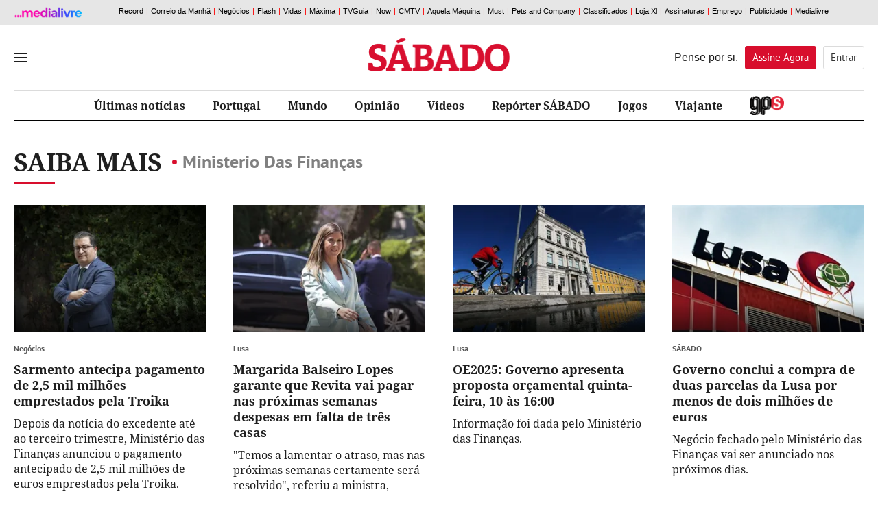

--- FILE ---
content_type: text/html; charset=utf-8
request_url: http://www.sabado.pt/sabermais/MINISTERIO-DAS-FINAN%C3%87AS
body_size: 20512
content:



<!DOCTYPE html>
<html lang="pt-pt">
<head>

    
<script>
    window.cofSSOInitScripts = window.cofSSOInitScripts || [];
    window.cofSSOInitScripts.push({ 'action': 'actions.quantcast' });
    window.cofSSOInitScripts.push({
        'config': {
            'ssoHost': 'aminhaconta.xl.pt'
        }
    });
    window.cofSSOInitScripts.push({
        'action': 'actions.gsc',
        'p1': false,
        'p2': false,
        'p3': false});

    window.cofSSOInitScripts.push({
        'action': 'actions.googleAutoLogin',
        'p1': false
            });

    (function (w, d, s, l) {
        w[l] = w[l] || [];
        var f = d.getElementsByTagName(s)[0],
            j = d.createElement(s); j.async = true; j.src =
                '//aminhaconta.xl.pt/Api/js/CofinaSSOInitScripts.js?_' + String(Math.random() * 100000); f.parentNode.insertBefore(j, f);
    })(window, document, 'script', 'cofSSOInitScripts');
</script>


    <meta name="viewport" content="width=device-width, initial-scale=1, maximum-scale=1, user-scalable=0" />
    <meta http-equiv="Content-Type" content="text/html; charset=UTF-8" />
    <meta http-equiv="X-UA-Compatible" content="IE=edge">
    <meta property="fb:app_id" content="1378054045621461" />
    <meta property="fb:pages" content="52858607943" />
    <meta property="og:locale" content="pt_PT" />

    <link rel="manifest" href="/manifest.json">
    <meta name="robots" content="index, follow">

    <link rel="preconnect" crossorigin href="//static.chartbeat.com">
<link rel="preconnect" crossorigin href="//ping.chartbeat.net">
<link rel="preconnect" crossorigin href="//connect.facebook.net">
<link rel="preconnect" crossorigin href="//www.facebook.com">
<link rel="preconnect" crossorigin href="//securepubads.g.doubleclick.net">
<link rel="preconnect" crossorigin href="//www.googletagservices.com">
<link rel="preconnect" crossorigin href="//barra.xl.pt">
<link rel="preconnect" crossorigin href="//adservice.google.com">
<link rel="preconnect" crossorigin href="//fonts.gstatic.com">
<link rel="preconnect" crossorigin href="//gapt.hit.gemius.pl">
<link rel="preconnect" crossorigin href="//www.google-analytics.com">
<link rel="preconnect" crossorigin href="//js.xl.pt">
<link rel="preconnect" crossorigin href="//cstatic.weborama.fr">
<link rel="preconnect" crossorigin href="//cloud.weborama.design">
<link rel="preconnect" crossorigin href="//analytics.xl.pt">
<link rel="preconnect" crossorigin href="//pubserver.xl.pt">
<link rel="preconnect" crossorigin href="//ad.doubleclick.net">
<link rel="preconnect" crossorigin href="//logx.optimizely.com">
<link rel="preconnect" crossorigin href="//static.chartbeat.com">
<link rel="preconnect" crossorigin href="//ajax.googleapis.com">
<link rel="preconnect" crossorigin href="//cdn.sabado.pt">
<link rel="preconnect" crossorigin href="//cdn1.sabado.pt">
<link rel="preconnect" crossorigin href="//cdn2.sabado.pt">
<link rel="preconnect" crossorigin href="//cdn3.sabado.pt">
<link rel="preconnect" crossorigin href="//cdn4.sabado.pt">
<link rel="preconnect" crossorigin href="//cdn5.sabado.pt">
<link rel="preconnect" crossorigin href="//aminhaconta.xl.pt">
<link rel="preconnect" crossorigin href="//cdns.eu1.gigya.com">


    

    <title>Saiba Mais: Ministerio Das Finanças</title>
    <meta name="title" content="Saiba Mais: Ministerio Das Finanças" />
    <meta name="description" content="" />
    <meta name="keywords" content="Ministerio Das Finanças" />
    <link rel="apple-touch-icon" sizes="57x57" href="/i/favicon/apple-icon-57x57.png">
    <link rel="apple-touch-icon" sizes="60x60" href="/i/favicon/apple-icon-60x60.png">
    <link rel="apple-touch-icon" sizes="72x72" href="/i/favicon/apple-icon-72x72.png">
    <link rel="apple-touch-icon" sizes="76x76" href="/i/favicon/apple-icon-76x76.png">
    <link rel="apple-touch-icon" sizes="114x114" href="/i/favicon/apple-icon-114x114.png">
    <link rel="apple-touch-icon" sizes="120x120" href="/i/favicon/apple-icon-120x120.png">
    <link rel="apple-touch-icon" sizes="144x144" href="/i/favicon/apple-icon-144x144.png">
    <link rel="apple-touch-icon" sizes="152x152" href="/i/favicon/apple-icon-152x152.png">
    <link rel="apple-touch-icon" sizes="180x180" href="/i/favicon/apple-icon-180x180.png">
    <link rel="android-touch-icon" href="/i/favicon/android-chrome-192x192.png" />
    <link rel="icon" type="image/png" sizes="192x192" href="/i/favicon/android-icon-192x192.png">
    <link rel="icon" type="image/png" sizes="32x32" href="/i/favicon/favicon-32x32.png">
    <link rel="icon" type="image/png" sizes="96x96" href="/i/favicon/favicon-96x96.png">
    <link rel="icon" type="image/png" sizes="16x16" href="/i/favicon/favicon-16x16.png">
    <meta name="msapplication-TileColor" content="#ffffff">
    <meta name="msapplication-TileImage" content="/i/favicon/ms-icon-144x144.png">
    <meta name="theme-color" content="#de2626">
    <meta name="apple-itunes-app" content="app-id=437060798" />
    <meta name="google-play-app" content="app-id=com.cofina.sabado.app" />
        <meta property="og:title" content="" />
        <meta property="og:type" content="" />
        <meta property="og:image" content="" />
        <meta property="og:image:width" content="" />
        <meta property="og:image:height" content="" />
        <meta name="twitter:title" content="" />
        <meta name="twitter:card" content="summary_large_image" />
        <meta name="twitter:site" content="@Sabado" />
        <meta name="twitter:creator" content="@Sabado" />
        <meta name="twitter:description" content="" />
        <meta name="twitter:image" content="" />
        <meta name="news_keywords" content="Ministerio Das Finanças" />
        <link rel="image_src" href="" />
        <link rel="image_src_wm" href="" />
    <link rel="canonical" href="" />
    <meta property="og:url" content="" />
    <meta property="og:description" content="" />
<script type="application/ld+json">{"@context":"https://schema.org","@type":"WebPage","mainEntityOfPage":{"@type":"WebPage"},"potentialAction":{"@type":"SearchAction","query-input":"required name=search_term_string"},"headline":"Saber Mais - S\u00E1bado","inLanguage":"pt_pt","keywords":"type: news","publisher":{"@type":"Organization","name":"S\u00E1bado","logo":{"@type":"ImageObject","url":"https://www.sabado.pt/i/logo_semfundo.png","height":"82","width":"354"}},"thumbnailUrl":"https://www.sabado.pt/i/logo_semfundo.png"}</script><script type="application/ld+json">{"@context":"https://schema.org","@type":"Organization","name":"S\u00E1bado","sameAs":["https://www.facebook.com/sabado","https://twitter.com/revistasabado","https://www.instagram.com/revistasabado/"],"address":{"@type":"PostalAddress","addressCountry":"PT","addressLocality":"Lisboa","postalCode":"1549-023","streetAddress":"Rua Luciana Stegagno Picchio, N\u00BA3"},"contactPoint":{"@type":"ContactPoint","email":"catarina@sabado.pt","telephone":"[\u002B351-213185200]"},"legalName":"S\u00E1bado","logo":"https://www.sabado.pt/i/logo_semfundo.png"}</script>



    <script src="/js/bundles/header-analytics.js?v=Myi3vpQQB7QLCa4JZRNmZAmhtl_vDrNdL21eaFnwG9E"></script>

    
        


        <script>
            var userProfile = 'Paraquedistas', hasUserCommented = 'false';
            if (typeof cofinaAnalytics !== 'undefined' && typeof cofinaAnalytics.analyticsUserProfile !== 'undefined') {
                userProfile = cofinaAnalytics.analyticsUserProfile.getUserProfileFromDetailHits();
                hasUserCommented = cofinaAnalytics.analyticsUserProfile.hasUserCommented();
            }
            if (!Element.prototype.matches) {
                Element.prototype.matches = Element.prototype.msMatchesSelector ||
                    Element.prototype.webkitMatchesSelector;
            }

            window.dataLayer = window.dataLayer || [];
            window.dataLayer.push({
                'pageType': 'CanalSaberMais',
                'siteSection': 'saber-mais',
                'userId': '',
                'userStatus': 'Anonimo',
                'userRegisterDate': '',
                'userSubscribeNewsletters': 'False',
                'newslettersSubscribed': '',
                'usersubscriptionPlan': '',
                'userdateLastEndedSubscription': '',
                'userdateSubscriptionEnd': '',
                'newslettersCountSubscribed': '0',
                'userProfile': userProfile,
                'commentator': hasUserCommented,
            });
        </script>

    
        <script>
            (function (w, d, s, l, i) {
                w[l] = w[l] || []; w[l].push({
                    'gtm.start':
                        new Date().getTime(), event: 'gtm.js'
                }); var f = d.getElementsByTagName(s)[0],
                    j = d.createElement(s), dl = l != 'dataLayer' ? '&l=' + l : ''; j.async = true; j.src =
                        'https://www.googletagmanager.com/gtm.js?id=' + i + dl; f.parentNode.insertBefore(j, f);
            })(window, document, 'script', 'dataLayer', 'GTM-TTL8VTV');</script>
    
    





    


    <link rel="stylesheet" href="/css/main.min.css?v=jseHHbCDozAR7TxZNfAB4E3yqg1dKjwHvN_gHyzL184" />

    
    <link rel="stylesheet" href="/css/main.min.css?v=jseHHbCDozAR7TxZNfAB4E3yqg1dKjwHvN_gHyzL184" />
    <link rel="stylesheet" href="/css/canal_generico.min.css?v=jG4vwtJaKN4aqzpj6pjfwLhA5vrkoBtdDUzCnrIAlr8" />
    <link rel="stylesheet" href="/css/canal_ultimas.min.css?v=EF6AisiCKENhLDW9pI3MLUyrHghlrVH_EMb2oHhZg5Q" />
    

    <script src="/js/bundles/header.js?v=W3VpYMnUuiv94X8VOZvPRKhAQF8vQBgoecLzNAH_KgY"></script>

    

    
        


<script>
    window.fbAsyncInit = function () {
        FB.init({
            appId: '1378054045621461',
            xfbml: true,
            version: 'v2.6'
        });
    };

    (function (d, s, id) {
        var js, fjs = d.getElementsByTagName(s)[0];
        if (d.getElementById(id)) { return; }
        js = d.createElement(s); js.id = id;
        js.src = "//connect.facebook.net/en_US/sdk.js";
        fjs.parentNode.insertBefore(js, fjs);
    }(document, 'script', 'facebook-jssdk'));

</script>


    <script>
        var _sf_async_config = _sf_async_config || {};
        _sf_async_config.uid = '61551';
        _sf_async_config.domain = 'sabado.pt';
        _sf_async_config.useCanonical = true;
        _sf_async_config.path = window.location.pathname;
        var _sf_startpt = (new Date()).getTime();
    </script>
    <script async src="//static.chartbeat.com/js/chartbeat_mab.js"></script>






    <script>
        !function (f, b, e, v, n, t, s) {
            if (f.fbq) return; n = f.fbq = function () {
                n.callMethod ?
                n.callMethod.apply(n, arguments) : n.queue.push(arguments)
            }; if (!f._fbq) f._fbq = n;
            n.push = n; n.loaded = !0; n.version = '2.0'; n.queue = []; t = b.createElement(e); t.async = !0;
            t.src = v; s = b.getElementsByTagName(e)[0]; s.parentNode.insertBefore(t, s)
        }(window,
            document, 'script', 'https://connect.facebook.net/en_US/fbevents.js');

        fbq('init', '416100858824551');
        fbq('track', "PageView");
        fbq('trackCustom', 'ViewContent',{"SiteSection":"saber-mais","Brand":"Sábado"});;
    </script>
    <noscript>
        <img height="1" width="1" style="display:none" src="https://www.facebook.com/tr?id=416100858824551&ev=PageView&noscript=1" />
    </noscript>





    <script>
        !function (e, t, n, s, u, a) {
            e.twq || (s = e.twq = function () {
                s.exe ? s.exe.apply(s, arguments) : s.queue.push(arguments);
            }, s.version = '1.1', s.queue = [], u = t.createElement(n), u.async = !0, u.src = '//static.ads-twitter.com/uwt.js',
                a = t.getElementsByTagName(n)[0], a.parentNode.insertBefore(u, a))
        }(window, document, 'script');
        // Insert Twitter Pixel ID and Standard Event data below
        twq('init', 'nvn8t');
        twq('track', 'PageView');
    </script>




    <!-- Start VWO Async Smartcode -->
    <script type='text/javascript'>
        var _vwo_click = 50;
        window._vwo_code = window._vwo_code || (function () {
            var account_id = 454358,
                settings_tolerance = 2000,
                library_tolerance = 2500,
                use_existing_jquery = false,
                is_spa = 1,
                hide_element = 'body',

                /* DO NOT EDIT BELOW THIS LINE */
                f = false, d = document, code = {
                    use_existing_jquery: function () { return use_existing_jquery; }, library_tolerance: function () { return library_tolerance; }, finish: function () { if (!f) { f = true; var a = d.getElementById('_vis_opt_path_hides'); if (a) a.parentNode.removeChild(a); } }, finished: function () { return f; }, load: function (a) { var b = d.createElement('script'); b.src = a; b.type = 'text/javascript'; b.innerText; b.onerror = function () { _vwo_code.finish(); }; d.getElementsByTagName('head')[0].appendChild(b); }, init: function () {
                        window.settings_timer = setTimeout('_vwo_code.finish()', settings_tolerance); var a = d.createElement('style'), b = hide_element ? hide_element + '{opacity:0 !important;filter:alpha(opacity=0) !important;background:none !important;}' : '', h = d.getElementsByTagName('head')[0]; a.setAttribute('id', '_vis_opt_path_hides'); a.setAttribute('type', 'text/css'); if (a.styleSheet) a.styleSheet.cssText = b; else a.appendChild(d.createTextNode(b)); h.appendChild(a); this.load('https://dev.visualwebsiteoptimizer.com/j.php?a=' + account_id + '&u=' + encodeURIComponent(d.URL) + '&f=' + (+is_spa) + '&r=' + Math.random()); return settings_timer;
                    }
                }; window._vwo_settings_timer = code.init(); return code;
        }());
    </script>
    <!-- End VWO Async Smartcode -->




        
            



        <script async src="https://cdn.insurads.com/bootstrap/3XNHCBIS.js"></script>
        <script async='async' src='https://securepubads.g.doubleclick.net/tag/js/gpt.js'></script>
        <script>
            var googletag = googletag || {};
            googletag.cmd = googletag.cmd || [];

            var showPubOn = true;
            var userProfileTargeting = 'Anonymous'
        </script>
        <script>
            $(function () {
                var configPubJson = {
                    slotNames: {
                        //oopSlotName: 'OutOfPage',
                        mastheadSlotName: 'BTFhorz',
                        mrecSlotName: 'BTFvert',
                        leaderboardSlotName: 'BTFhorz',
                        inContentSlotName: 'BTFInContent'
                    },
                    adUnitPaths: {
                        // oopAdUnitPath: '/4196/SABADO_WEBSITE/',
                        mastheadAdUnitPath: '/4196/SABADO_MASTHEAD/',
                        mrecAdUnitPath: '/4196/SABADO_WEBSITE/',
                        leaderboardAdUnitPath: '/4196/SABADO_MASTHEAD/',
                        pubTestSuffix: 'SABER-MAIS',
                        inContentAdUnitPath: '/4196/SABADO_WEBSITE/'
                    },
                    slotSizes: {
                        mastheadSizes: [[1240, 220],[970, 250],[728, 90]],
                        mrecSizes: [[300, 600], [300, 250]],
                        leaderboardSizes: [[728, 90]],
                        inContentSizes: [[640, 360], [640, 480]]
                                }
                };
                COF.pubApi.configPubs(configPubJson);
                COF.pubApi.useCxenseSegments();

                googletag.cmd.push(function () {
                    var _mastheadCheckSizes = googletag.sizeMapping()
                        .addSize([0, 0], [[300, 100], [300, 50], [320, 50], [320, 100]])
                        .addSize([768, 200], [728, 90])
                        .addSize([1190, 200], [[728, 90], [970, 250], [1240, 220]])
                        .build();

                    COF.pubApi.configMastheadCheckSizes(_mastheadCheckSizes);
                });


                var kwpag = [];
                kwpag.push('listagem');

                    function adsRenderEnded(adsEvent) {

                        var slotElementID = adsEvent.slot.getSlotElementId();

                        //remove empty grey div
                        if (adsEvent.isEmpty) {

                        }

                        //acrescentar palavra pub
                        if (!adsEvent.isEmpty && slotElementID != 'OutOfPage') {
                            if (slotElementID.indexOf('BTFhorz') > -1 || slotElementID.indexOf('horzATF') > -1) {
                                if ($('#' + slotElementID).siblings('div.pub').length == 0)
                                    $('#' + slotElementID).after('<div class="pub"></div>');
                            }
                            else if (slotElementID.indexOf('BTFvert') > -1 || slotElementID.indexOf('vertATF') > -1) {
                                if ($('#' + slotElementID).siblings('div.pub').length == 0)
                                    $('#' + slotElementID).after('<div class="pub"></div>');
                            }
                            else if (slotElementID.indexOf('BTFInContent') > -1) {
                                //if ($('#' + slotElementID).siblings('div.pub').length == 0)
                                $('#' + slotElementID).after('<div class="pub pubTxtMargin"></div>');
                            }
                            if (slotElementID.indexOf('horzATF') > -1) {
                                if ($('#horzATF').length > 0 && $('#horzATF').is(":visible")) {
                                    $('body').addClass('mastheadVisible');
                                }
                            }
                        }
                        //validacao para carregar o script do optinmonster apenas quando não há OOP nem Masthead de topo
                        //if ((adsEvent.isEmpty && slotElementID == 'OutOfPage') || (adsEvent.isEmpty && slotElementID.indexOf('horzATF') > -1)) {
                        //    indexOptin++;
                        //    if (indexOptin == 2 && && typeof loadOptinMonster === 'function' && loadOptinMonster() !== undefined) {
                        //        loadOptinMonster();
                        //    }
                        //}
                    }

                var indexOptin = 0;
                googletag.cmd.push(function () {
                    googletag.pubads()
                        .setTargeting('end', [window.location.href.match(/([^\?]*)\/*$/)[0]])
                        .setTargeting('kw', kwpag);


                            googletag.pubads().setTargeting('up', 'Anonymous');
                



                        googletag.pubads().addEventListener('slotRenderEnded', function (event) {
                            adsRenderEnded(event);
                        });

                    googletag.setConfig({
                        lazyLoad: {
                            // Fetch slots within 5 viewports.
                            fetchMarginPercent: 500,
                            // Render slots within 2 viewports.
                            renderMarginPercent: 200,
                            // Double the above values on mobile, where viewports are smaller
                            // and users tend to scroll faster.
                            mobileScaling: 2.0,
                        },

                        singleRequest: true,
                    });

                    googletag.pubads().enableSingleRequest();
                    googletag.pubads().enableAsyncRendering();
                    googletag.pubads().collapseEmptyDivs(true, true);
                    googletag.pubads().setCentering(true);
                    googletag.companionAds().setRefreshUnfilledSlots(true);
                    googletag.pubads().disableInitialLoad();


                                try {
                            (async () => {
                                try {
                                    const appid = await CofinaSSOInitScripts.getAPPID();
                                    googletag.pubads().setPublisherProvidedId(appid);
                                }
                                catch (setPubIdError) {
                                    console.error('Error PublisherProvidedId:', setPubIdError);
                                }
                            })();
                        }
                        catch (generalPubIdErorr) {
                            console.error('Error PublisherProvidedId:', generalPubIdErorr);
                        }
                        finally {
                            googletag.enableServices();
                        }
                


                            //OOP
                            //COF.pubApi.renderOOP($('#div-gpt-ad-oop-0'));

                            //MASTHEAD
                            if ($('#div-gpt-ad-masthead-0').length > 0) {
                        COF.pubApi.renderMasthead($('#div-gpt-ad-masthead-0'), '', 'horzATF', 'ATF', false);
                    }

                    //MREC

                                if ($('#div-gpt-ad-mrec-0').length > 0) {
                            $('#div-gpt-ad-mrec-0').parent().remove();
                        }
                
            
                        });
            });

        </script>

        
    

    <script>
        function deferCall(method) {
            if (window.jQuery && window.COF && window.COF.config)
                method();
            else
                setTimeout(function () { deferCall(method) }, 50);
        }
    </script>

</head>
<body>
    <div id="skip">
    <a href="#ConteudoPrincipal">Saltar para o conteúdo principal</a>
</div>

    
        


    <script type='text/javascript'>
        if (typeof cofinaAnalytics !== 'undefined') {
            var configAnalytics = {
                netscope: GlobalVariables.analyticsConfig.netscope,
                debugMode: GlobalVariables.analyticsConfig.debug,
            };

            configAnalytics.netscope.id = '.XBAguN0K6Xtqrui5jiWGabSDiFsnIL4A2LTsBH138T.r7';
            configAnalytics.netscope.event = 'saber-mais';

            configAnalytics.clickEventsEnabled = true;
            cofinaAnalytics.init(configAnalytics);
            cofinaAnalytics.netscopeEvent(configAnalytics.customUrl);
        }
    </script>


        


    <script>
        var pushDataLayer = function (adBlockerUsage) {
            window.dataLayer = window.dataLayer || [];
            window.dataLayer.push({
                'adBlocker': adBlockerUsage,

                    'contentID': 'CanalSaberMais'
                                });
        }

        if (typeof cofinaAnalytics !== 'undefined') {
            cofinaAnalytics.getAdBlockerUsage()
                .then(function (value) {
                    pushDataLayer(value);
                });
        } else {
            pushDataLayer(false);
        }
        if (typeof cofinaAnalytics !== 'undefined' && typeof cofinaAnalytics.analyticsUserProfile !== 'undefined') {
            cofinaAnalytics.analyticsUserProfile.addVisit();
        }


    </script>

    <noscript>
        
            <iframe src="https://www.googletagmanager.com/ns.html?id=GTM-TTL8VTV"
                    height="0" width="0" style="display:none;visibility:hidden"></iframe>
        
        
    </noscript>


    

    <div id="div-gpt-ad-oop-0">
</div>

    

<script>
    var $_fields = {};

            $_fields.AreaID = "381";
        
            $_fields.AreaName = "saber-mais";
        
            $_fields.FriendlyPath = "saber-mais";
        </script>

    <input type="hidden" id="hdnAreaID" value="381" />
    <input type="hidden" id="hdnAreaName" value="saber-mais" />
    <input type="hidden" id="hdnFriendlyPath" value="saber-mais" />


    







<div id="mainMenu" data-analytics-category="Menu_Hamburguer">
    <div class="menuClose">
        <button title="Fechar" id="closeMenu" aria-label="Fechar Menu">Fechar</button>
    </div>
    <div class="menuContainer">

        <div class="menuUtils">
            <form class="pesquisaMenu" action="/pesquisa" method="get">
                <input placeholder="Pesquisar" onfocus="this.placeholder = ''" onblur="this.placeholder = 'Pesquisar'" name="q" />
                <button type="submit" aria-label="Pesquisar" data-analytics-action="Pesquisa"></button>
            </form>

                
    <ul class="topics">
    </ul>


        </div>

            
    <ul class="mainLinks">
            <li>
                <a href="/portugal" class="" target="_self" data-analytics-action="REF_0" data-analytics-label="/portugal" title="" >
                    Portugal
                </a>
            </li>
            <li>
                <a href="/mundo" class="" target="_self" data-analytics-action="REF_1" data-analytics-label="/mundo" title="" >
                    Mundo
                </a>
            </li>
            <li>
                <a href="/dinheiro" class="" target="_self" data-analytics-action="REF_2" data-analytics-label="/dinheiro" title="" >
                    Dinheiro
                </a>
            </li>
            <li>
                <a href="/ciencia---saude" class="" target="_self" data-analytics-action="REF_3" data-analytics-label="/ciencia---saude" title="" >
                    Ci&#xEA;ncia &amp; Sa&#xFA;de
                </a>
            </li>
            <li>
                <a href="/opiniao" class="" target="_self" data-analytics-action="REF_4" data-analytics-label="/opiniao" title="" >
                    Opini&#xE3;o
                </a>
            </li>
            <li>
                <a href="/vida" class="" target="_self" data-analytics-action="REF_5" data-analytics-label="/vida" title="" >
                    Vida
                </a>
            </li>
            <li>
                <a href="/social" class="" target="_self" data-analytics-action="REF_6" data-analytics-label="/social" title="" >
                    Social
                </a>
            </li>
            <li>
                <a href="/desporto" class="" target="_self" data-analytics-action="REF_7" data-analytics-label="/desporto" title="" >
                    Desporto
                </a>
            </li>
            <li>
                <a href="/gps" class="area_gps" target="_self" data-analytics-action="REF_8" data-analytics-label="/gps" title="" >
                    
                </a>
            </li>
            <li>
                <a href="/entrevistas" class="" target="_self" data-analytics-action="REF_9" data-analytics-label="/entrevistas" title="" >
                    Entrevistas
                </a>
            </li>
            <li>
                <a href="/investigacao" class="" target="_self" data-analytics-action="REF_10" data-analytics-label="/investigacao" title="" >
                    Investiga&#xE7;&#xE3;o 
                </a>
            </li>
            <li>
                <a href="/video" class="" target="_self" data-analytics-action="REF_11" data-analytics-label="/video" title="" >
                    V&#xED;deos
                </a>
            </li>
            <li>
                <a href="/fotografias" class="" target="_self" data-analytics-action="REF_12" data-analytics-label="/fotografias" title="" >
                    Fotogalerias
                </a>
            </li>
            <li>
                <a href="/viajante" class="" target="_self" data-analytics-action="REF_13" data-analytics-label="/viajante" title="" >
                    Viajante
                </a>
            </li>
            <li>
                <a href="/podcasts" class="area_podcasts" target="_self" data-analytics-action="REF_14" data-analytics-label="/podcasts" title="" >
                    Podcasts
                        <span></span>
                </a>
            </li>
            <li>
                <a href="/arquivo-sabado" class="" target="_self" data-analytics-action="REF_15" data-analytics-label="/arquivo-sabado" title="" >
                    Arquivo S&#xC1;BADO
                </a>
            </li>
            <li>
                <a href="/jogos" class="" target="_self" data-analytics-action="REF_16" data-analytics-label="/jogos" title="" >
                    Jogos
                </a>
            </li>
            <li>
                <a href="/cartoon" class="" target="_self" data-analytics-action="REF_17" data-analytics-label="/cartoon" title="" >
                    Cartoon
                </a>
            </li>
            <li>
                <a href="/ficcao-sabado" class="" target="_self" data-analytics-action="REF_18" data-analytics-label="/ficcao-sabado" title="" >
                    Fic&#xE7;&#xE3;o S&#xC1;BADO 
                </a>
            </li>
            <li>
                <a href="https://oultimoarir.sabado.pt/" class="" target="_blank" data-analytics-action="REF_19" data-analytics-label="https://oultimoarir.sabado.pt/" title="" >
                    O &#xDA;ltimo a Rir 
                </a>
            </li>
            <li>
                <a href="/c-studio" class="" target="_self" data-analytics-action="REF_20" data-analytics-label="/c-studio" title="" >
                    C-Studio
                </a>
            </li>
            <li>
                <a href="/c-studio/especiais-c-studio" class="" target="_self" data-analytics-action="REF_21" data-analytics-label="/c-studio/especiais-c-studio" title="" >
                    Especiais C-Studio 
                </a>
            </li>
            <li>
                <a href="/sabado-labs-iniciativas" class="" target="_blank" data-analytics-action="REF_22" data-analytics-label="/sabado-labs-iniciativas" title="" >
                    S&#xC1;BADO LAB
                </a>
            </li>
            <li>
                <a href="/europa-viva" class="" target="_self" data-analytics-action="REF_23" data-analytics-label="/europa-viva" title="" >
                    Europa Viva
                </a>
            </li>
            <li>
                <a href="/sabado-interactivo/sabado-sugere" class="" target="_self" data-analytics-action="REF_24" data-analytics-label="/sabado-interactivo/sabado-sugere" title="" >
                    S&#xC1;BADO sugere
                </a>
            </li>
    </ul>


            
    <div class="blockName">Secções</div>
    <ul class="sectionLinks">
            <li>
                <a href="/opiniao" target="_self" data-analytics-action="Seccões" data-analytics-label="/opiniao" title="">Opini&#xE3;o</a>
            </li>
            <li>
                <a href="/fotografias" target="_self" data-analytics-action="Seccões" data-analytics-label="/fotografias" title="">Fotografias</a>
            </li>
            <li>
                <a href="/boas-vindas" target="_self" data-analytics-action="Seccões" data-analytics-label="/boas-vindas" title="">Boas Vindas</a>
            </li>
            <li>
                <a href="/c-studio/especiais-c-studio/vida-sustentavel-by-grupo-ageas-portugal" target="_self" data-analytics-action="Seccões" data-analytics-label="/c-studio/especiais-c-studio/vida-sustentavel-by-grupo-ageas-portugal" title="">Vida sustent&#xE1;vel by Grupo Ageas Portugal</a>
            </li>
    </ul>


        <div class="footer_social">
            <div class="container">
                <span>Siga-nos nas redes sociais</span>
                <div class="clearfix"></div>
                    <a href="https://www.facebook.com/sabado" class="socialIcon ic_facebook" title="Link para Facebook" data-analytics-action="Facebook"></a>
                    <a href="https://twitter.com/revistasabado" class="socialIcon ic_twitter" title="Link para Twitter" data-analytics-action="Twitter"></a>
                    <a href="https://www.instagram.com/revistasabado/" class="socialIcon ic_instagram" title="Link para Instagram" data-analytics-action="Instagram"></a>
            </div>
        </div>

            


    <div class="newsletterMenu">
        <section class="container contentBlock newsletter " data-analytics-category="MenuHamburguer_Bloco_Newsletter">
            <div class="outter">
                <div class="content">
                    <div class="col_left">
                        <div class="blockName">A Newsletter S&#xC1;BADO Edi&#xE7;&#xE3;o Manh&#xE3; no seu <span>e-mail</span></div>
                        <span> Tudo o que precisa de saber sobre o que est&#xE1; a acontecer em Portugal e no mundo. &#xD;&#xA;  Enviada de segunda a domingo &#xE0;s 10h30  </span>
                    </div>
                    <div class="col_right">
                        
    <div class="loader" id="loadingSubmitmenu" style="display:none"></div>
    <form id="newslettermenuForm" data-ajax="true" data-ajax-method="Post" data-ajax-update="#newslettermenuForm" data-ajax-mode="replace-with" data-ajax-loading="#loadingSubmitmenu" data-ajax-begin="$(this).hide()" data-ajax-complete="$(this).hide()" data-ajax-success="" role="form" action="/SubscreverNewsletters/FormNewsletterSubmitted" method="post">

        <input type="hidden" id="urlParametersH" name="UrlParameters" value="" />
        <input type="hidden" id="areaTypeH" name="AreaType" value="menu" />
        <input type="hidden" id="newsletterBDNameH" name="NewsletterBDName" value="sab_NewsletterEdicaoManha" />

        <div class="input_box">
            <input type="email" placeholder="Insira o seu email" onfocus="this.placeholder = ''" onblur="this.placeholder = 'Insira o seu email'" value="" data-val="true" data-val-email="* O Email inserido n&#xE3;o &#xE9; v&#xE1;lido." data-val-required="* Tem de inserir o seu email." id="Email" name="Email" />
            <button type="submit" id="btn_newslettermenuFormRecaptcha" class="btn_submit" aria-label="Subscrever">Subscrever</button>
        </div>
        <span class="erro field-validation-valid" data-valmsg-for="Email" data-valmsg-replace="true"></span>
        <span class="erro field-validation-valid" data-valmsg-for="AllowsCofina" data-valmsg-replace="true"></span>
        <div class="privacidade">
            <p>
                <input type="checkbox" id="consent_newsletters_menu1_menu" data-val="true" data-val-range="* Tem que autorizar o tratamento do seu endere&#xE7;o de email." data-val-range-max="True" data-val-range-min="True" data-val-required="The AllowsCofina field is required." name="AllowsCofina" value="true" />
                <label for="consent_newsletters_menu1_menu">
                    Autorizo expressamente o tratamento do meu endereço de correio eletrónico para efeito de envio de newsletters da Medialivre S.A.. Li e aceito expressamente a <a href="https://aminhaconta.xl.pt/Layers/DireitoInformacao" target="_blank">Política de Privacidade Medialivre</a>.
                </label>
            </p>
            <p>
                <input type="checkbox" id="consent_newsletters_menu2_menu" data-val="true" data-val-required="The AllowsPub field is required." name="AllowsPub" value="true" />
                <label for="consent_newsletters_menu2_menu">
                    Autorizo expressamente o tratamento do meu endereço de correio eletrónico para efeito de comunicações de marketing da Medialivre S.A..Li e aceito expressamente a <a href="https://aminhaconta.xl.pt/Layers/DireitoInformacao" target="_blank">Política de Privacidade Medialivre</a>.
                </label>
            </p>
            <div class="recaptcha">
                

    <script src="https://www.google.com/recaptcha/api.js?onload=recaptcha_onLoad_recaptcha_newslettermenuForm&render=explicit" async defer></script>

        <style>
            #recaptcha_newslettermenuForm .grecaptcha-badge {
                visibility: hidden !important;
            }
        </style>
    
    <div id="recaptcha_newslettermenuForm"></div>
    <script type="text/javascript">

            var recaptcha_onLoad_recaptcha_newslettermenuForm = function () {
                    window.recaptcha_recaptcha_newslettermenuForm = grecaptcha.render('recaptcha_newslettermenuForm', {
                        'sitekey': '6LdqFNsUAAAAAL5laYIwPn4xefScKrFIHVu9UneE',
                        'callback': function () {
                                        $('#newslettermenuForm').submit();
                                    },
                        'size': 'invisible',
                        'badge': 'inline'
                    });


                var element = document.getElementById('btn_newslettermenuFormRecaptcha');
                if (element !== null && typeof element !== 'undefined')
                element.onclick = function (event) {
                    event.preventDefault();
                    var response = grecaptcha.getResponse(recaptcha_recaptcha_newslettermenuForm);
                    if (response !== null && response !== ''){
                        $('#newslettermenuForm').submit();
                    }else{
                        grecaptcha.execute(recaptcha_recaptcha_newslettermenuForm);
                    }
                }
        }
    </script>

            </div>
            <div class="clearfix"></div>
        </div>
    <input name="cof_antiforgery_sab" type="hidden" value="CfDJ8LlIRhvAWB9CtXvXo9eqMybAyS2puHTuWWLJyrlTWVcGWLHiRpv7iVHGmE4359-14LjUZoFCGD_LLgQxjKk4b4-ZpKPry8j3TUaKYiKiC5Z8FL-eAJv5hhAzFH01MMTdXwX0n3AEu2CGkePCwpz2P_M" /><input name="AllowsCofina" type="hidden" value="false" /><input name="AllowsPub" type="hidden" value="false" /></form>
    <script>
        $(document).ready(function () {
            if (defaultRangeValidator === undefined) {
                var defaultRangeValidator = $.validator.methods.range;
                $.validator.methods.range = function (value, element, param) {
                    if (element.type === 'checkbox') {
                        // if it's a checkbox return true if it is checked
                        return element.checked;
                    } else {
                        // otherwise run the default validation function
                        return defaultRangeValidator.call(this, value, element, param);
                    }
                }
            }
        });
    </script>

                    </div>
                </div>
            </div>
        </section>
    </div>




        

<div class="footerMenu">
    <div class="footer_menu_container">
            <div class="footer_links">
                <div class="footer_linksMain">
                    <div class="linksContainer">
                        <div class="linksGroup">
                                <a href="/a-sabado/detalhe/estatuto-editorial" target="_blank" data-analytics-action="ConteudosInstitucionais" data-analytics-label="/a-sabado/detalhe/estatuto-editorial" title="" >Estatuto Editorial</a>
                                <a href="/a-sabado/detalhe/ficha-tecnica" target="_blank" data-analytics-action="ConteudosInstitucionais" data-analytics-label="/a-sabado/detalhe/ficha-tecnica" title="" >Ficha T&#xE9;cnica</a>
                                <a href="/a-sabado/detalhe/lei-da-transparencia" target="_blank" data-analytics-action="ConteudosInstitucionais" data-analytics-label="/a-sabado/detalhe/lei-da-transparencia" title="" >Lei da Transpar&#xEA;ncia</a>
                                <a href="/a-sabado/detalhe/contactos" target="_blank" data-analytics-action="ConteudosInstitucionais" data-analytics-label="/a-sabado/detalhe/contactos" title="" >Contactos</a>
                                <a href="https://www.medialivreboostsolutions.pt/?ref=sabado" target="_blank" data-analytics-action="ConteudosInstitucionais" data-analytics-label="https://www.medialivreboostsolutions.pt/?ref=sabado" title="" >Publicidade</a>
                        </div>
                    </div>
                </div>
            </div>
        <div class="footer_logos">
            <div class="container">
                <div class="footer_logosMain">
                    <a href="https://www.livroreclamacoes.pt/inicio" class="livroReclamacoes" target="_blank" title="Link para o Livro de Reclamações" data-analytics-action="Livro de Reclamações"></a>
                </div>
            </div>
        </div>
        <div class="footer_copyright">
            <div class="container">Copyright © 2026. Todos os direitos reservados. É expressamente proibida a reprodução na totalidade ou em parte, em qualquer tipo de suporte, sem prévia permissão por escrito da Medialivre S.A. Consulte a <a href="https://aminhaconta.xl.pt/Layers/PrivacyPolicy" target="_blank">Política de Privacidade Medialivre</a>.</div>
        </div>
    </div>
</div>
    </div>
</div>
<div class="menuMask"></div>


<div id="faleSabado" class="modal fade newModal faleSabado" tabindex="-1" role="dialog" aria-hidden="true" style="display: none;">
    <div class="modal-dialog modal-dialog-centered" role="document">
        <div class="modal-content">
            <div class="modal-body">
                <div class="close-container">
                    <div class="closeBtn" data-dismiss="modal" aria-label="Close">
                        <div class="leftright"></div>
                        <div class="rightleft"></div>
                    </div>
                </div>

                
    <div id="sendFaleConoscoFormContainer" class="content">
        <div class="blocoTitle">Fale com a redacção da <span>Sábado</span></div>
        <strong class="contactosTitle">Contactos</strong>
        <span class="contactosDesc">
            <span>Whatsapp :</span> (+351) 930 552 462<br>
        </span>
        <div id="ajaxLoader-sendFaleConoscoEmailForm" class="loader" style="display:none"></div>
        <form id="sendFaleConoscoEmailForm" data-ajax="true" data-ajax-method="Post" data-ajax-update="#sendFaleConoscoFormContainer" data-ajax-mode="replace-with" data-ajax-loading="#ajaxLoader-sendFaleConoscoEmailForm" data-ajax-begin="$(this).hide()" data-ajax-complete="$(this).hide()" data-ajax-success="" role="form" action="/SendEmail/SendFaleConoscoEmail" method="post">

            <div class="form-group mb-4">
                <input id="nome" class="form-control" type="text" placeholder="Nome:" data-val="true" data-val-required="* Tem de inserir o seu nome." name="UserName" value="" />
            </div>
            <span class="text-danger error-message field-validation-valid" style="color:red" data-valmsg-for="UserName" data-valmsg-replace="true"></span>
            <div class="input-group mb-4">
                <input id="email" class="form-control" type="email" placeholder="Email:" data-val="true" data-val-email="* O Email inserido n&#xE3;o &#xE9; v&#xE1;lido." data-val-required="* Tem de inserir o seu email." name="UserEmail" value="" />
                <div class="input-group-prepend">
                    <div class="input-group-text">@</div>
                </div>
            </div>
            <span class="text-danger error-message field-validation-valid" style="color:red" data-valmsg-for="UserEmail" data-valmsg-replace="true"></span>
            <div class="form-group">
                <label for="CommentText">Mensagem:</label>
                <textarea id="mensagem" class="form-control" rows="3" data-val="true" data-val-maxlength="A mensagem n&#xE3;o pode ter mais de 350 caracteres." data-val-maxlength-max="350" data-val-required="* Tem de inserir a sua mensagem." maxlength="350" name="CommentText">
</textarea>
                <span class="text-danger error-message field-validation-valid" style="color:red" data-valmsg-for="CommentText" data-valmsg-replace="true"></span>
            </div>

            <div class="privacidade">
                <p>
                    <input data-val="true" data-val-required="The AuthorizesSubscriptionsCampaigns field is required." id="consent_newsletters_01" name="AuthorizesSubscriptionsCampaigns" type="checkbox" value="true" />
                    <label for="consent_newsletters_01">
                        Autorizo expressamente o tratamento do meu endereço de correio eletrónico para efeito de envio de newsletters da Medialivre S.A.. Li e aceito expressamente a <a href="https://aminhaconta.xl.pt/Layers/DireitoInformacao" target="_blank">Política de Privacidade Medialivre</a>.
                    </label>
                </p>
                <p>
                    <input data-val="true" data-val-required="The AuthorizeMarketing field is required." id="consent_newsletters_02" name="AuthorizeMarketing" type="checkbox" value="true" />
                    <label for="consent_newsletters_02">
                        Autorizo expressamente o tratamento do meu endereço de correio eletrónico para efeito de comunicações de marketing da Medialivre S.A..Li e aceito expressamente a <a href="https://aminhaconta.xl.pt/Layers/DireitoInformacao" target="_blank">Política de Privacidade Medialivre</a>.
                    </label>
                </p>
            </div>
            <a href="javascript:;" id="btn_sendFaleConoscoEmailRecaptcha" class="button">Enviar</a>

            <div class="final_form">
                <a href="/a-sabado/detalhe/contactos" title="Contactos" class="outros_contactos">Outros contactos <strong>SÁBADO</strong></a>
                <div class="recaptcha">
                    

    <script src="https://www.google.com/recaptcha/api.js?onload=recaptcha_onLoad_recaptcha_faleconosco&render=explicit" async defer></script>

        <style>
            #recaptcha_faleconosco .grecaptcha-badge {
                visibility: hidden !important;
            }
        </style>
    
    <div id="recaptcha_faleconosco"></div>
    <script type="text/javascript">

            var recaptcha_onLoad_recaptcha_faleconosco = function () {
                    window.recaptcha_recaptcha_faleconosco = grecaptcha.render('recaptcha_faleconosco', {
                        'sitekey': '6LdqFNsUAAAAAL5laYIwPn4xefScKrFIHVu9UneE',
                        'callback': function () {
                                        $('#sendFaleConoscoEmailForm').submit();
                                    },
                        'size': 'invisible',
                        'badge': 'inline'
                    });


                var element = document.getElementById('btn_sendFaleConoscoEmailRecaptcha');
                if (element !== null && typeof element !== 'undefined')
                element.onclick = function (event) {
                    event.preventDefault();
                    var response = grecaptcha.getResponse(recaptcha_recaptcha_faleconosco);
                    if (response !== null && response !== ''){
                        $('#sendFaleConoscoEmailForm').submit();
                    }else{
                        grecaptcha.execute(recaptcha_recaptcha_faleconosco);
                    }
                }
        }
    </script>

                </div>
            </div>
        <input name="cof_antiforgery_sab" type="hidden" value="CfDJ8LlIRhvAWB9CtXvXo9eqMybAyS2puHTuWWLJyrlTWVcGWLHiRpv7iVHGmE4359-14LjUZoFCGD_LLgQxjKk4b4-ZpKPry8j3TUaKYiKiC5Z8FL-eAJv5hhAzFH01MMTdXwX0n3AEu2CGkePCwpz2P_M" /><input name="AuthorizesSubscriptionsCampaigns" type="hidden" value="false" /><input name="AuthorizeMarketing" type="hidden" value="false" /></form>
    </div>



            </div>
        </div>
    </div>
</div>



<header class="header" data-analytics-category="Menu_Header">
        <div class="barra_cofina">
    <iframe title="Publicações Medialivre" src="//barra.xl.pt/responsive/sabado.html?Site=sabado.pt" id="iframe_barra" frameborder="0" scrolling="no" style="width: 100%; height: 44px;"></iframe>
</div>

            <div class="container">
                <div class="main_header">
                    <div class="header_top">
                        <button type="button" class="ic_main_menu" aria-label="menu" title="Menu">
                            <span>Menu</span>
                        </button>
                        <a href="/" class="logo" title=""><span class="sr-only">Sábado</span></a>
                        

    <ul>
            <li class="sabadoClaim"><span>Pense por si.</span></li>
            <li class="assineBT"><a href="/assinaturas?utm_source=Header&amp;utm_campaign=Assinaturas_BotoesAssinar&amp;utm_medium=CanalSaberMais" data-analytics-category="Geral_Botao_Assinar_Assinaturas" data-analytics-action="Header" class="button" title="Link Assine Agora">Assine <span>Agora</span></a></li>
            <li class="entrarBT"><a href="javascript:void(0)" onclick="CofinaSSOApi.gotoLogin();" data-analytics-action="Definicoes" data-analytics-label="Login" title="Link para Entrar">Entrar</a></li>


    </ul>

                    </div>

                        

    <nav class="header_canais">
                <a href="/ultima-hora" class="" target="_self" data-analytics-action="REF_0" data-analytics-label="/ultima-hora" title="" >
                    &#xDA;ltimas not&#xED;cias
                </a>
                <a href="/portugal" class="" target="_self" data-analytics-action="REF_1" data-analytics-label="/portugal" title="" >
                    Portugal
                </a>
                <a href="/mundo" class="" target="_self" data-analytics-action="REF_2" data-analytics-label="/mundo" title="" >
                    Mundo
                </a>
                <a href="/opiniao" class="" target="_self" data-analytics-action="REF_3" data-analytics-label="/opiniao" title="" >
                    Opini&#xE3;o
                </a>
                <a href="/video" class="" target="_self" data-analytics-action="REF_4" data-analytics-label="/video" title="" >
                    V&#xED;deos
                </a>
                <a href="/video/reporter-sabado" class="" target="_self" data-analytics-action="REF_5" data-analytics-label="/video/reporter-sabado" title="" >
                    Rep&#xF3;rter S&#xC1;BADO 
                </a>
                <a href="/jogos" class="" target="_self" data-analytics-action="REF_6" data-analytics-label="/jogos" title="" >
                    Jogos
                </a>
                <a href="/viajante" class="" target="_self" data-analytics-action="REF_7" data-analytics-label="/viajante" title="" >
                    Viajante
                </a>
                <a href="/gps" class="area_gps" target="_self" data-analytics-action="REF_8" data-analytics-label="/gps" title="" >
                    
                </a>
    </nav>


                </div>
            </div>

</header>
<div id="ConteudoPrincipal"></div>
<h1 class="seo-only">
    <span>Sábado – Pense por si</span>
</h1>

    
    <section class="container menuSeccoes">
        <h1 class="categorieName">Saiba Mais </h1><span class="tema">Ministerio Das Finan&#xE7;as</span>
    </section>
        


            


    <section class="container canal_generico canal_ultimas" data-analytics-category="DestaquesPrincipais">

        <div class="blocoDestaques">
            <div class="row">
                    <div class="col-12 col-md-6 col-lg-3">
                        


            


        <article class="destaque  hasMultimedia  ">
            <div class="destaqueContainer">

                    <div class="figure_container">
                        
                        <figure class="image">
                                <img class="img-fluid"
                                     src="https://cdn.sabado.pt/images/2025-12/img_300x200uu2025-12-23-12-44-33-754025.jpg"
                                     alt="Joaquim Miranda Sarmento, ministro das Finan&#xE7;as" />
                        </figure>
                    </div>
                <div class="text_container">
<div class='data_autor'>Negócios</div>                    <h2>
                    <a href="/dinheiro/detalhe/sarmento-antecipa-pagamento-de-2-5-mil-milhoes-emprestados-pela-troika" target="_self"  data-analytics-action="REF_0" data-analytics-label="/dinheiro/detalhe/sarmento-antecipa-pagamento-de-2-5-mil-milhoes-emprestados-pela-troika" class="stretched-link" title="">Sarmento antecipa pagamento de 2,5 mil milh&#xF5;es emprestados pela Troika</a>

                    

                    </h2>
                        <p class="lead">Depois da not&#xED;cia do excedente at&#xE9; ao terceiro trimestre, Minist&#xE9;rio das Finan&#xE7;as anunciou o pagamento antecipado de 2,5 mil milh&#xF5;es de euros emprestados pela Troika. Permitir&#xE1; poupan&#xE7;a de juros e suavizar perfil de reembolsos da d&#xED;vida p&#xFA;blica.</p>
                </div>
            </div>

        </article>


                    </div>
                    <div class="col-12 col-md-6 col-lg-3">
                        


            


        <article class="destaque  hasMultimedia  ">
            <div class="destaqueContainer">

                    <div class="figure_container">
                        
                        <figure class="image">
                                <img class="img-fluid"
                                     src="https://cdn.sabado.pt/images/2025-06/img_300x200uu2025-06-16-21-57-07-739743.jpg"
                                     alt="" />
                        </figure>
                    </div>
                <div class="text_container">
<div class='data_autor'>Lusa</div>                    <h2>
                    <a href="/portugal/detalhe/margarida-balseiro-lopes-garante-que-revita-vai-pagar-nas-proximas-semanas-despesas-em-falta-de-tres-casas" target="_self"  data-analytics-action="REF_1" data-analytics-label="/portugal/detalhe/margarida-balseiro-lopes-garante-que-revita-vai-pagar-nas-proximas-semanas-despesas-em-falta-de-tres-casas" class="stretched-link" title="">Margarida Balseiro Lopes garante que Revita vai pagar nas pr&#xF3;ximas semanas despesas em falta de tr&#xEA;s casas</a>

                    

                    </h2>
                        <p class="lead">&quot;Temos a lamentar o atraso, mas nas pr&#xF3;ximas semanas certamente ser&#xE1; resolvido&quot;, referiu a ministra, salientando que o Governo cumpriu, no in&#xED;cio deste ano, a promessa de retirar o Fundo Revita da Unidade de Tesouraria do Minist&#xE9;rio das Finan&#xE7;as, dando-lhe &quot;mais agilidade&quot; para os pagamentos.</p>
                </div>
            </div>

        </article>


                    </div>
                    <div class="col-12 col-md-6 col-lg-3">
                        


            


        <article class="destaque  hasMultimedia  ">
            <div class="destaqueContainer">

                    <div class="figure_container">
                        
                        <figure class="image">
                                <img class="img-fluid"
                                     src="https://cdn.sabado.pt/images/2024-04/img_300x200uu2024-04-02-17-03-53-712665.jpg"
                                     alt="" />
                        </figure>
                    </div>
                <div class="text_container">
<div class='data_autor'>Lusa</div>                    <h2>
                    <a href="/ultima-hora/detalhe/oe2025-governo-apresenta-proposta-orcamental-quinta-feira-10-as-1600" target="_self"  data-analytics-action="REF_2" data-analytics-label="/ultima-hora/detalhe/oe2025-governo-apresenta-proposta-orcamental-quinta-feira-10-as-1600" class="stretched-link" title="">OE2025: Governo apresenta proposta or&#xE7;amental quinta-feira, 10 &#xE0;s 16:00</a>

                    

                    </h2>
                        <p class="lead">Informa&#xE7;&#xE3;o foi dada pelo Minist&#xE9;rio das Finan&#xE7;as. </p>
                </div>
            </div>

        </article>


                    </div>
                    <div class="col-12 col-md-6 col-lg-3">
                        


            


        <article class="destaque  hasMultimedia  ">
            <div class="destaqueContainer">

                    <div class="figure_container">
                        
                        <figure class="image">
                                <img class="img-fluid"
                                     src="https://cdn.sabado.pt/images/2021-01/img_300x200uu2021-01-04-16-07-00-642294.jpg"
                                     alt="" />
                        </figure>
                    </div>
                <div class="text_container">
<div class='data_autor'>SÁBADO</div>                    <h2>
                    <a href="/dinheiro/detalhe/governo-conclui-a-compra-de-duas-parcelas-da-lusa-por-menos-de-dois-milhoes-de-euros" target="_self"  data-analytics-action="REF_3" data-analytics-label="/dinheiro/detalhe/governo-conclui-a-compra-de-duas-parcelas-da-lusa-por-menos-de-dois-milhoes-de-euros" class="stretched-link" title="">Governo conclui a compra de duas parcelas da Lusa por menos de dois milh&#xF5;es de euros</a>

                    

                    </h2>
                        <p class="lead">Neg&#xF3;cio fechado pelo Minist&#xE9;rio das Finan&#xE7;as vai ser anunciado nos pr&#xF3;ximos dias.</p>
                </div>
            </div>

        </article>


                    </div>
                    <div class="col-12 col-md-6 col-lg-3">
                        


            


        <article class="destaque  hasMultimedia  ">
            <div class="destaqueContainer">

                    <div class="figure_container">
                        
                        <figure class="image">
                                <img class="img-fluid b-lazy"
                                     src="data:image/svg+xml,%3Csvg%20xmlns='http://www.w3.org/2000/svg'%20viewBox='0%200%203%202'/%3E"
                                     data-src="https://cdn.sabado.pt/images/2018-07/img_300x200uu2018-07-04-08-12-15-310389.jpg"
                                     alt="" />
                        </figure>
                    </div>
                <div class="text_container">
<div class='data_autor'>Lusa</div>                    <h2>
                    <a href="/portugal/detalhe/20240624-1447-autoridade-tributaria-alerta-para-mensagens-fraudulentas" target="_self"  data-analytics-action="REF_4" data-analytics-label="/portugal/detalhe/20240624-1447-autoridade-tributaria-alerta-para-mensagens-fraudulentas" class="stretched-link" title="">Autoridade Tribut&#xE1;ria alerta para mensagens fraudulentas</a>

                    

                    </h2>
                        <p class="lead">O organismo tutelado pelo Minist&#xE9;rio das Finan&#xE7;as apresentou o exemplo de tr&#xEA;s &#x27;emails&#x27; em que s&#xE3;o enviadas mensagens semelhantes a intima&#xE7;&#xF5;es para pagamento ou sobre diverg&#xEA;ncias nas declara&#xE7;&#xF5;es referentes ao IRS.</p>
                </div>
            </div>

        </article>


                    </div>
                    <div class="col-12 col-md-6 col-lg-3">
                        


            


        <article class="destaque  hasMultimedia  ">
            <div class="destaqueContainer">

                    <div class="figure_container">
                        
                        <figure class="image">
                                <img class="img-fluid b-lazy"
                                     src="data:image/svg+xml,%3Csvg%20xmlns='http://www.w3.org/2000/svg'%20viewBox='0%200%203%202'/%3E"
                                     data-src="https://cdn.sabado.pt/images/2023-02/img_300x200uu2023-02-01-11-54-05-688013.jpg"
                                     alt="" />
                        </figure>
                    </div>
                <div class="text_container">
<div class='data_autor'>SÁBADO</div>                    <h2>
                    <a href="/portugal/detalhe/patricia-dantas-nao-vai-assumir-funcoes-de-adjunta-do-ministro-das-financas" target="_self"  data-analytics-action="REF_5" data-analytics-label="/portugal/detalhe/patricia-dantas-nao-vai-assumir-funcoes-de-adjunta-do-ministro-das-financas" class="stretched-link" title="">Patr&#xED;cia Dantas j&#xE1; n&#xE3;o vai assumir fun&#xE7;&#xF5;es de adjunta do ministro das Finan&#xE7;as</a>

                    

                    </h2>
                        <p class="lead">Arguida num processo de fraude, a ex-deputada social-democrata desistiu de ser adjunta de Miranda Sarmento no Minist&#xE9;rio das Finan&#xE7;as.</p>
                </div>
            </div>

        </article>


                    </div>
                    <div class="col-12 col-md-6 col-lg-3">
                        


            


        <article class="destaque  hasMultimedia  ">
            <div class="destaqueContainer">

                    <div class="figure_container">
                        
                        <figure class="image">
                                <img class="img-fluid b-lazy"
                                     src="data:image/svg+xml,%3Csvg%20xmlns='http://www.w3.org/2000/svg'%20viewBox='0%200%203%202'/%3E"
                                     data-src="https://cdn.sabado.pt/images/2024-02/img_300x200uu2024-02-22-14-02-12-710305.jpg"
                                     alt="" />
                        </figure>
                    </div>
                <div class="text_container">
<div class='data_autor'>Luana Augusto</div>                    <h2>
                    <a href="/dinheiro/detalhe/devolucao-das-propinas-deve-ser-pedida-ate-ao-final-de-maio-de-cada-ano" target="_self"  data-analytics-action="REF_6" data-analytics-label="/dinheiro/detalhe/devolucao-das-propinas-deve-ser-pedida-ate-ao-final-de-maio-de-cada-ano" class="stretched-link" title="">Devolu&#xE7;&#xE3;o das propinas deve ser pedida at&#xE9; ao final de maio de cada ano</a>

                    

                    </h2>
                        <p class="lead">Para ter direito ao pr&#xE9;mio salarial, os jovens trabalhadores ter&#xE3;o de preencher um formul&#xE1;rio que ficar&#xE1; dispon&#xED;vel no Portal ePortugal, explicou &#xE0; S&#xC1;BADO o Minist&#xE9;rio das Finan&#xE7;as.</p>
                </div>
            </div>

        </article>


                    </div>
                    <div class="col-12 col-md-6 col-lg-3">
                        


            


        <article class="destaque  hasMultimedia  ">
            <div class="destaqueContainer">

                    <div class="figure_container">
                        
                        <figure class="image">
                                <img class="img-fluid b-lazy"
                                     src="data:image/svg+xml,%3Csvg%20xmlns='http://www.w3.org/2000/svg'%20viewBox='0%200%203%202'/%3E"
                                     data-src="https://cdn.sabado.pt/images/2023-12/img_300x200uu2023-12-06-22-27-32-705827.png"
                                     alt="" />
                        </figure>
                    </div>
                <div class="text_container">
<div class='data_autor'>Ana Bela Ferreira</div>                    <h2>
                    <a href="/portugal/detalhe/acoes-dos-ctt-pedro-nuno-santos-nao-conduziu-processo-mas-obviamente-que-sabia" target="_self"  data-analytics-action="REF_7" data-analytics-label="/portugal/detalhe/acoes-dos-ctt-pedro-nuno-santos-nao-conduziu-processo-mas-obviamente-que-sabia" class="stretched-link" title="">A&#xE7;&#xF5;es dos CTT: Pedro Nuno Santos n&#xE3;o conduziu processo mas &quot;obviamente que sabia&quot;</a>

                    

                    </h2>
                        <p class="lead">Atual secret&#xE1;rio-geral do PS era o ministro das Infraestruturas &#xE0; &#xE9;poca da compra das a&#xE7;&#xF5;es, mas garante que processo foi conduzido pelo Minist&#xE9;rio das Finan&#xE7;as. Se for governo n&#xE3;o planeia comprar mais a&#xE7;&#xF5;es.</p>
                </div>
            </div>

        </article>


                    </div>
                    <div class="col-12 col-md-6 col-lg-3">
                        


            


        <article class="destaque  hasMultimedia  ">
            <div class="destaqueContainer">

                    <div class="figure_container">
                        
                        <figure class="image">
                                <img class="img-fluid b-lazy"
                                     src="data:image/svg+xml,%3Csvg%20xmlns='http://www.w3.org/2000/svg'%20viewBox='0%200%203%202'/%3E"
                                     data-src="https://cdn.sabado.pt/images/2023-10/img_300x200uu2023-10-10-22-39-41-702669.jpg"
                                     alt="" />
                        </figure>
                    </div>
                <div class="text_container">
<div class='data_autor'>Bruno Faria Lopes</div>                    <h2>
                    <a href="/portugal/detalhe/como-as-financas-fizeram-o-orcamento-mais-pontual" target="_self"  data-analytics-action="REF_8" data-analytics-label="/portugal/detalhe/como-as-financas-fizeram-o-orcamento-mais-pontual" class="stretched-link" title="">Como as Finan&#xE7;as fizeram o Or&#xE7;amento mais pontual</a>

                    <span class='exclusivo'></span>

                    </h2>
                        <p class="lead">Na v&#xE9;spera da entrega, todos no Minist&#xE9;rio das Finan&#xE7;as mandaram vir jantar. Houve as cl&#xE1;ssicas noitadas &#x2013; e um papel de escudo de Costa e Mariana Vieira da Silva, para travar altera&#xE7;&#xF5;es de &#xFA;ltima hora. Fernando Medina quis entregar mais cedo para transmitir mensagem de normalidade e disciplina.</p>
                </div>
            </div>

        </article>


                    </div>
                    <div class="col-12 col-md-6 col-lg-3">
                        


            


        <article class="destaque  hasMultimedia  ">
            <div class="destaqueContainer">

                    <div class="figure_container">
                        
                        <figure class="image">
                                <img class="img-fluid b-lazy"
                                     src="data:image/svg+xml,%3Csvg%20xmlns='http://www.w3.org/2000/svg'%20viewBox='0%200%203%202'/%3E"
                                     data-src="https://cdn.sabado.pt/images/2023-01/img_300x200uu2023-01-26-11-34-10-687588.jpg"
                                     alt="" />
                        </figure>
                    </div>
                <div class="text_container">
<div class='data_autor'>Lusa</div>                    <h2>
                    <a href="/portugal/detalhe/despesas-gerais-familiares-nao-chegam-para-travar-irs-a-quem-ganha-salario-minimo" target="_self"  data-analytics-action="REF_9" data-analytics-label="/portugal/detalhe/despesas-gerais-familiares-nao-chegam-para-travar-irs-a-quem-ganha-salario-minimo" class="stretched-link" title="">Despesas gerais familiares n&#xE3;o chegam para travar IRS a quem ganha sal&#xE1;rio m&#xED;nimo</a>

                    

                    </h2>
                        <p class="lead">O Minist&#xE9;rio das Finan&#xE7;as considerou que &quot;n&#xE3;o excluindo situa&#xE7;&#xF5;es que se estimam pontuais, a largu&#xED;ssima maioria n&#xE3;o suportar&#xE1; qualquer imposto&quot;.</p>
                </div>
            </div>

        </article>


                    </div>
                    <div class="col-12 col-md-6 col-lg-3">
                        


            


        <article class="destaque  hasMultimedia  ">
            <div class="destaqueContainer">

                    <div class="figure_container">
                        
                        <figure class="image">
                                <img class="img-fluid b-lazy"
                                     src="data:image/svg+xml,%3Csvg%20xmlns='http://www.w3.org/2000/svg'%20viewBox='0%200%203%202'/%3E"
                                     data-src="https://cdn.sabado.pt/images/2023-07/img_300x200uu2023-07-04-17-14-12-696886.jpg"
                                     alt="" />
                        </figure>
                    </div>
                <div class="text_container">
<div class='data_autor'>Lusa</div>                    <h2>
                    <a href="/ultima-hora/detalhe/relatorio-do-inquerito-a-tap-conclui-que-financas-nao-sabiam-da-indemnizacao" target="_self"  data-analytics-action="REF_10" data-analytics-label="/ultima-hora/detalhe/relatorio-do-inquerito-a-tap-conclui-que-financas-nao-sabiam-da-indemnizacao" class="stretched-link" title="">Relat&#xF3;rio do inqu&#xE9;rito &#xE0; TAP conclui que Finan&#xE7;as n&#xE3;o sabiam da indemniza&#xE7;&#xE3;o</a>

                    

                    </h2>
                        <p class="lead">&quot;A CPI apurou n&#xE3;o existirem evid&#xEA;ncias de que a tutela acionista da TAP, o Minist&#xE9;rio das Finan&#xE7;as, tivesse tido conhecimento do processo de sa&#xED;da de Alexandra Reis&quot;, l&#xEA;-se.</p>
                </div>
            </div>

        </article>


                    </div>
                    <div class="col-12 col-md-6 col-lg-3">
                        


            


        <article class="destaque  hasMultimedia  ">
            <div class="destaqueContainer">

                    <div class="figure_container">
                        
                        <figure class="image">
                                <img class="img-fluid b-lazy"
                                     src="data:image/svg+xml,%3Csvg%20xmlns='http://www.w3.org/2000/svg'%20viewBox='0%200%203%202'/%3E"
                                     data-src="https://cdn.sabado.pt/images/2023-06/img_300x200uu2023-06-14-15-36-31-695906.jpg"
                                     alt="" />
                        </figure>
                    </div>
                <div class="text_container">
<div class='data_autor'>Margarida Davim</div>                    <h2>
                    <a href="/portugal/detalhe/hugo-mendes-desmente-ingerencia-na-tap" target="_self"  data-analytics-action="REF_11" data-analytics-label="/portugal/detalhe/hugo-mendes-desmente-ingerencia-na-tap" class="stretched-link" title="">Hugo Mendes desmente inger&#xEA;ncia na TAP</a>

                    

                    </h2>
                        <p class="lead">Citou Rui Rio, garantiu que o Governo nunca imp&#xF4;s a cria&#xE7;&#xE3;o de uma rota por motivos pol&#xED;ticos, desmentiu ter tentado impedir a comunica&#xE7;&#xE3;o entre a TAP e o Minist&#xE9;rio das Finan&#xE7;as. Mas assumiu que a press&#xE3;o para mudar o voo de Marcelo foi &quot;uma opini&#xE3;o infeliz&quot;.</p>
                </div>
            </div>

        </article>


                    </div>
            </div>
        </div>

    </section>

            
    <div class="d-none d-lg-block masthead">
        <section class="container masthead">
            


<div id='div-gpt-ad-masthead-1'>
    <script>
        if (typeof (showPubOn) !== 'undefined') {
            $(function () {
                try {
                    var div = document.getElementById('div-gpt-ad-masthead-1');
                    setTimeout(function () {
                        new Waypoint({
                            element: div,
                            handler: function (direction) {
                                COF.pubApi.renderMasthead($(this.element));
                                this.destroy();
                            },
                            offset: '120%'
                        })
                    }, 50);

                } catch (e) {
                    console.log(e.message);
                }
            });
        }
    </script>
</div>

        </section>
    </div>

            



            

    <section class="container canal_generico canal_ultimas" data-analytics-category="DestaquesSecundarios">

        <div class="blocoDestaques">
            <div class="row">
                    <div class="col-12 col-md-6 col-lg-3">
                        


            


        <article class="destaque  hasMultimedia  ">
            <div class="destaqueContainer">

                    <div class="figure_container">
                        
                        <figure class="image">
                                <img class="img-fluid b-lazy"
                                     src="data:image/svg+xml,%3Csvg%20xmlns='http://www.w3.org/2000/svg'%20viewBox='0%200%203%202'/%3E"
                                     data-src="https://cdn.sabado.pt/images/2023-04/img_300x200uu2023-04-14-20-31-29-692245.jpg"
                                     alt="" />
                        </figure>
                    </div>
                <div class="text_container">
<div class='data_autor'>Jornal de Negócios</div>                    <h2>
                    <a href="/portugal/detalhe/mulher-de-joao-galamba-quer-sair-do-ministerio-das-financas-apos-2023" target="_self"  data-analytics-action="REF_0" data-analytics-label="/portugal/detalhe/mulher-de-joao-galamba-quer-sair-do-ministerio-das-financas-apos-2023" class="stretched-link" title="">Mulher de Jo&#xE3;o Galamba quer sair do Minist&#xE9;rio das Finan&#xE7;as no fim de 2023 </a>

                    

                    </h2>
                        <p class="lead">O Minist&#xE9;rio das Finan&#xE7;as esclarece que Laura Cravo, mulher do ministro das Infraestruturas, n&#xE3;o foi nomeada para diretora do Departamento de Servi&#xE7;os Financeiros, estando a desempenhar as fun&#xE7;&#xF5;es ao abrigo do regime de Acordos de Ced&#xEA;ncia de Interesse P&#xFA;blico.</p>
                </div>
            </div>

        </article>


                    </div>
                    <div class="col-12 col-md-6 col-lg-3">
                        


            


        <article class="destaque  hasMultimedia  ">
            <div class="destaqueContainer">

                    <div class="figure_container">
                        
                        <figure class="image">
                                <img class="img-fluid b-lazy"
                                     src="data:image/svg+xml,%3Csvg%20xmlns='http://www.w3.org/2000/svg'%20viewBox='0%200%203%202'/%3E"
                                     data-src="https://cdn.sabado.pt/images/2023-04/img_300x200uu2023-04-11-07-27-00-691854.jpg"
                                     alt="" />
                        </figure>
                    </div>
                <div class="text_container">
<div class='data_autor'>Lusa</div>                    <h2>
                    <a href="/ultima-hora/detalhe/psd-pede-esclarecimento-cabal-a-medina-sobre-nomeacao-de-mulher-de-galamba" target="_self"  data-analytics-action="REF_1" data-analytics-label="/ultima-hora/detalhe/psd-pede-esclarecimento-cabal-a-medina-sobre-nomeacao-de-mulher-de-galamba" class="stretched-link" title="">PSD pede &quot;esclarecimento cabal&quot; a Medina sobre nomea&#xE7;&#xE3;o de mulher de Galamba</a>

                    

                    </h2>
                        <p class="lead">O Minist&#xE9;rio das Finan&#xE7;as referiu que Laura Abreu Cravo &#xE9; funcion&#xE1;ria de origem da Comiss&#xE3;o do Mercado de Valores Mobili&#xE1;rios (CMVM) e est&#xE1; no GPEARI [Gabinete de Planeamento, Estrat&#xE9;gia, Avalia&#xE7;&#xE3;o e Rela&#xE7;&#xF5;es Internacionais] ao abrigo de um Acordo de Ced&#xEA;ncia de Interesse P&#xFA;blico.</p>
                </div>
            </div>

        </article>


                    </div>
                    <div class="col-12 col-md-6 col-lg-3">
                        


            


        <article class="destaque  hasMultimedia  ">
            <div class="destaqueContainer">

                    <div class="figure_container">
                        
                        <figure class="image">
                                <img class="img-fluid b-lazy"
                                     src="data:image/svg+xml,%3Csvg%20xmlns='http://www.w3.org/2000/svg'%20viewBox='0%200%203%202'/%3E"
                                     data-src="https://cdn.sabado.pt/images/2023-03/img_300x200uu2023-03-03-21-37-26-689703.jpg"
                                     alt="" />
                        </figure>
                    </div>
                <div class="text_container">
<div class='data_autor'>Jornal de Negócios</div>                    <h2>
                    <a href="/dinheiro/detalhe/combustiveis-governo-reduz-desconto-no-isp-em-marco" target="_self"  data-analytics-action="REF_2" data-analytics-label="/dinheiro/detalhe/combustiveis-governo-reduz-desconto-no-isp-em-marco" class="stretched-link" title="">Combust&#xED;veis: Governo reduz desconto no ISP em mar&#xE7;o</a>

                    

                    </h2>
                        <p class="lead">Em mar&#xE7;o, os descontos no ISP diminuem na gasolina e no gas&#xF3;leo, dada a evolu&#xE7;&#xE3;o dos pre&#xE7;os dos combust&#xED;veis verificada nas &#xFA;ltimas semanas, refere o Minist&#xE9;rio das Finan&#xE7;as.</p>
                </div>
            </div>

        </article>


                    </div>
                    <div class="col-12 col-md-6 col-lg-3">
                        


            


        <article class="destaque  hasMultimedia  ">
            <div class="destaqueContainer">

                    <div class="figure_container">
                        <span class='ic_media ic_videos'></span>
                        <figure class="image">
                                <img class="img-fluid b-lazy"
                                     src="data:image/svg+xml,%3Csvg%20xmlns='http://www.w3.org/2000/svg'%20viewBox='0%200%203%202'/%3E"
                                     data-src="https://cdn.sabado.pt/images/2023-03/img_300x200uu2023-03-01-21-10-02-689610.jpg"
                                     alt="Greta Thunberg detida durante protesto na Noruega" />
                        </figure>
                    </div>
                <div class="text_container">
<div class='data_autor'></div>                    <h2>
                    <a href="/video/detalhe/greta-thunberg-detida-durante-protesto-na-noruega" target="_self"  data-analytics-action="REF_3" data-analytics-label="/video/detalhe/greta-thunberg-detida-durante-protesto-na-noruega" class="stretched-link" title="">Greta Thunberg detida durante protesto na Noruega</a>

                    

                    </h2>
                        <p class="lead">A sueca estava a bloquear, juntamente, com outros ativistas as portas do minist&#xE9;rio das finan&#xE7;as noruegu&#xEA;s. As autoridades detiveram Greta e outros membros do protesto.</p>
                </div>
            </div>

        </article>


                    </div>

            </div>
                <div id="ajaxLoader-load-more-after-1652117" class="loader" style="display:none"></div>
                <div class="loadMore">
                    <a id="load-more-after-1652117" data-ajax="true"
                       data-ajax-url='/saber-mais/loadmoresabermais?friendlyUrl=saber-mais&amp;urlRefParameters=&amp;contentStartIndex=16&amp;searchKeywords=MINISTERIO-DAS-FINAN%C3%87AS&amp;lastContentId=1652117'
                       data-ajax-method="Get"
                       data-ajax-update="#loadmoreUpdate"
                       data-ajax-mode="after"
                       data-ajax-loading="#ajaxLoader-load-more-after-1652117"
                       data-ajax-begin="loadMoreEventRefresh(3);$(this).hide();"
                       title="Mostrar mais conteúdos"
                       class="button">
                        Mostrar mais
                    </a>
                </div>
                <script>
                    $(window).on("load", function () {
                        LoadMore.setLoadMoreWaypoint('load-more-after-1652117', 3);
                    });
                </script>
                <div id="loadmoreUpdate"></div>
        </div>

    </section>

            


    <section id="BlocoCStudio" data-analytics-category="BlocoCStudio" class="container contentBlock">
        <div class="cstudio">
            <div class="blockName"><div class="content"><a href="/c-studio" title="C-Studio" data-analytics-action="REF_C_Studio" data-analytics-label="/c-studio"></a></div></div>
            <div class="blocoDestaques">
                <div class="row">
                            <div class="col-12 col-md-6 col-lg-3">
                                <article class="destaque c-studio">
                                    <div class="destaqueContainer">
                                            <div class="figure_container">
                                                <figure class="image">
                                                    <img class="img-fluid b-lazy"
                                                         src="data:image/svg+xml,%3Csvg%20xmlns='http://www.w3.org/2000/svg'%20viewBox='0%200%203%202'/%3E"
                                                         data-src="https://cdn.sabado.pt/images/2026-01/img%5F374x246uu2026-01-14-10-59-09-755712.jpg"
                                                         alt="" />
                                                </figure>
                                            </div>
                                        <div class="text_container">
                                            <h2><a href="https://www.sabado.pt/c-studio/detalhe/reduzir-custos-veterinarios-sem-abdicar-dos-melhores-cuidados?utm_source=Sabado&amp;utm_medium=referral&amp;utm_campaign=Comercial_BlocoCStudio&amp;utm_content=Canal&amp;utm_term=P1" rel="sponsored" target="_self" class="stretched-link" title="" data-analytics-action="REF_0" data-analytics-label="https://www.sabado.pt/c-studio/detalhe/reduzir-custos-veterinarios-sem-abdicar-dos-melhores-cuidados?utm_source=Sabado&amp;utm_medium=referral&amp;utm_campaign=Comercial_BlocoCStudio&amp;utm_content=Canal&amp;utm_term=P1">Reduzir custos veterin&#xE1;rios sem abdicar dos melhores cuidados</a></h2>
                                        </div>
                                    </div>
                                </article>
                            </div>
                            <div class="col-12 col-md-6 col-lg-3">
                                <article class="destaque c-studio">
                                    <div class="destaqueContainer">
                                            <div class="figure_container">
                                                <figure class="image">
                                                    <img class="img-fluid b-lazy"
                                                         src="data:image/svg+xml,%3Csvg%20xmlns='http://www.w3.org/2000/svg'%20viewBox='0%200%203%202'/%3E"
                                                         data-src="https://cdn.sabado.pt/images/2026-01/img%5F374x246uu2026-01-07-11-46-08-755048.jpg"
                                                         alt="" />
                                                </figure>
                                            </div>
                                        <div class="text_container">
                                            <h2><a href="https://www.sabado.pt/c-studio/detalhe/cuidar-da-saude-nao-deve-ser-um-luxo-a-solucao-para-reduzir-as-despesas-de-saude-da-familia?utm_source=Sabado&amp;utm_medium=referral&amp;utm_campaign=Comercial_BlocoCStudio&amp;utm_content=Canal&amp;utm_term=P2" rel="sponsored" target="_self" class="stretched-link" title="" data-analytics-action="REF_1" data-analytics-label="https://www.sabado.pt/c-studio/detalhe/cuidar-da-saude-nao-deve-ser-um-luxo-a-solucao-para-reduzir-as-despesas-de-saude-da-familia?utm_source=Sabado&amp;utm_medium=referral&amp;utm_campaign=Comercial_BlocoCStudio&amp;utm_content=Canal&amp;utm_term=P2">Cuidar da sa&#xFA;de n&#xE3;o deve ser um luxo: a solu&#xE7;&#xE3;o para reduzir as despesas de sa&#xFA;de da fam&#xED;lia</a></h2>
                                        </div>
                                    </div>
                                </article>
                            </div>
                            <div class="col-12 col-md-6 col-lg-3">
                                <article class="destaque c-studio">
                                    <div class="destaqueContainer">
                                            <div class="figure_container">
                                                <figure class="image">
                                                    <img class="img-fluid b-lazy"
                                                         src="data:image/svg+xml,%3Csvg%20xmlns='http://www.w3.org/2000/svg'%20viewBox='0%200%203%202'/%3E"
                                                         data-src="https://cdn.jornaldenegocios.pt/images/2026-01/img_374x246uu2026-01-12-12-24-59-516233.jpg"
                                                         alt="" />
                                                </figure>
                                            </div>
                                        <div class="text_container">
                                            <h2><a href="http://www.jornaldenegocios.pt/c-studio/detalhe/comece-o-ano-a-renovar-a-casa-os-saldos-antarte-chegam-aos-50?utm_source=Sabado&amp;utm_medium=referral&amp;utm_campaign=Comercial_BlocoCStudio&amp;utm_content=Canal&amp;utm_term=P3" rel="sponsored" target="_blank" class="stretched-link" title="" data-analytics-action="REF_2" data-analytics-label="http://www.jornaldenegocios.pt/c-studio/detalhe/comece-o-ano-a-renovar-a-casa-os-saldos-antarte-chegam-aos-50?utm_source=Sabado&amp;utm_medium=referral&amp;utm_campaign=Comercial_BlocoCStudio&amp;utm_content=Canal&amp;utm_term=P3">Comece o ano a renovar a casa: os saldos Antarte chegam aos 50%</a></h2>
                                        </div>
                                    </div>
                                </article>
                            </div>
                            <div class="col-12 col-md-6 col-lg-3">
                                <article class="destaque c-studio">
                                    <div class="destaqueContainer">
                                            <div class="figure_container">
                                                <figure class="image">
                                                    <img class="img-fluid b-lazy"
                                                         src="data:image/svg+xml,%3Csvg%20xmlns='http://www.w3.org/2000/svg'%20viewBox='0%200%203%202'/%3E"
                                                         data-src="https://cdn.cmjornal.pt/images/2026-01/img_374x246uu2026-01-07-17-53-21-2258608.jpg"
                                                         alt="" />
                                                </figure>
                                            </div>
                                        <div class="text_container">
                                            <h2><a href="https://www.cmjornal.pt/c-studio/detalhe/dicas-de-dia-a-dia-tres-segredos-para-uma-ultra-limpeza?utm_source=Sabado&amp;utm_medium=referral&amp;utm_campaign=Comercial_BlocoCStudio&amp;utm_content=Canal&amp;utm_term=P4" rel="sponsored" target="_blank" class="stretched-link" title="" data-analytics-action="REF_3" data-analytics-label="https://www.cmjornal.pt/c-studio/detalhe/dicas-de-dia-a-dia-tres-segredos-para-uma-ultra-limpeza?utm_source=Sabado&amp;utm_medium=referral&amp;utm_campaign=Comercial_BlocoCStudio&amp;utm_content=Canal&amp;utm_term=P4">Dicas de dia a dia: tr&#xEA;s segredos para uma ultra limpeza</a></h2>
                                        </div>
                                    </div>
                                </article>
                            </div>
                </div>
            </div>
        </div>
    </section>

            



    <section class="container contentBlock newsletter ">
        <div class="outter">
            <div class="content">
                <div class="col_left">
                    <div class="blockName">A Newsletter S&#xC1;BADO Edi&#xE7;&#xE3;o Manh&#xE3; no seu <span style="white-space:nowrap;">e-mail</span></div>
                    <span> Tudo o que precisa de saber sobre o que est&#xE1; a acontecer em Portugal e no mundo. &#xD;&#xA;  Enviada de segunda a domingo &#xE0;s 10h30  </span>
                </div>
                <div class="col_right">
                    
    <div class="loader" id="loadingSubmitSEC" style="display:none"></div>
    <form id="newsletterSECForm" data-ajax="true" data-ajax-method="Post" data-ajax-update="#newsletterSECForm" data-ajax-mode="replace-with" data-ajax-loading="#loadingSubmitSEC" data-ajax-begin="$(this).hide()" data-ajax-complete="$(this).hide()" data-ajax-success="" role="form" action="/SubscreverNewsletters/FormNewsletterSubmitted" method="post">

        <input type="hidden" id="urlParameters" name="UrlParameters" value="" />
        <input type="hidden" id="areaType" name="AreaType" value="SEC" />
        <input type="hidden" id="newsletterBDName" name="NewsletterBDName" value="sab_NewsletterEdicaoManha" />

        <div class="input_box">
            <input type="email" placeholder="Insira o seu email" onfocus="this.placeholder = ''" onblur="this.placeholder = 'Insira o seu email'" value="" data-val="true" data-val-email="* O Email inserido n&#xE3;o &#xE9; v&#xE1;lido." data-val-required="* Tem de inserir o seu email." id="Email" name="Email" />
            <button type="submit" id="btn_newsletterSECFormRecaptcha" class="btn_submit" aria-label="Subscrever">Subscrever</button>
        </div>
        <span class="erro field-validation-valid" data-valmsg-for="Email" data-valmsg-replace="true"></span>
        <span class="erro field-validation-valid" data-valmsg-for="AllowsCofina" data-valmsg-replace="true"></span>
        <div class="privacidade">
            <p>
                <input type="checkbox" id="consent_newsletters_menu1_SEC" data-val="true" data-val-range="* Tem que autorizar o tratamento do seu endere&#xE7;o de email." data-val-range-max="True" data-val-range-min="True" data-val-required="The AllowsCofina field is required." name="AllowsCofina" value="true" />
                <label for="consent_newsletters_menu1_SEC">
                    Autorizo expressamente o tratamento do meu endereço de correio eletrónico para efeito de envio de newsletters da Medialivre S.A.. Li e aceito expressamente a <a href="https://aminhaconta.xl.pt/Layers/DireitoInformacao" target="_blank">Política de Privacidade Medialivre</a>.
                </label>
            </p>
            <p>
                <input type="checkbox" id="consent_newsletters_menu2_SEC" data-val="true" data-val-required="The AllowsPub field is required." name="AllowsPub" value="true" />
                <label for="consent_newsletters_menu2_SEC">
                    Autorizo expressamente o tratamento do meu endereço de correio eletrónico para efeito de comunicações de marketing da Medialivre S.A..Li e aceito expressamente a <a href="https://aminhaconta.xl.pt/Layers/DireitoInformacao" target="_blank">Política de Privacidade Medialivre</a>.
                </label>
            </p>
            <div class="recaptcha">
                

    <script src="https://www.google.com/recaptcha/api.js?onload=recaptcha_onLoad_recaptcha_newsletterSECForm&render=explicit" async defer></script>

        <style>
            #recaptcha_newsletterSECForm .grecaptcha-badge {
                visibility: hidden !important;
            }
        </style>
    
    <div id="recaptcha_newsletterSECForm"></div>
    <script type="text/javascript">

            var recaptcha_onLoad_recaptcha_newsletterSECForm = function () {
                    window.recaptcha_recaptcha_newsletterSECForm = grecaptcha.render('recaptcha_newsletterSECForm', {
                        'sitekey': '6LdqFNsUAAAAAL5laYIwPn4xefScKrFIHVu9UneE',
                        'callback': function () {
                                        $('#newsletterSECForm').submit();
                                    },
                        'size': 'invisible',
                        'badge': 'inline'
                    });


                var element = document.getElementById('btn_newsletterSECFormRecaptcha');
                if (element !== null && typeof element !== 'undefined')
                element.onclick = function (event) {
                    event.preventDefault();
                    var response = grecaptcha.getResponse(recaptcha_recaptcha_newsletterSECForm);
                    if (response !== null && response !== ''){
                        $('#newsletterSECForm').submit();
                    }else{
                        grecaptcha.execute(recaptcha_recaptcha_newsletterSECForm);
                    }
                }
        }
    </script>

            </div>
            <div class="clearfix"></div>
        </div>
    <input name="cof_antiforgery_sab" type="hidden" value="CfDJ8LlIRhvAWB9CtXvXo9eqMybAyS2puHTuWWLJyrlTWVcGWLHiRpv7iVHGmE4359-14LjUZoFCGD_LLgQxjKk4b4-ZpKPry8j3TUaKYiKiC5Z8FL-eAJv5hhAzFH01MMTdXwX0n3AEu2CGkePCwpz2P_M" /><input name="AllowsCofina" type="hidden" value="false" /><input name="AllowsPub" type="hidden" value="false" /></form>
    <script>
        $(document).ready(function () {
            if (defaultRangeValidator === undefined) {
                var defaultRangeValidator = $.validator.methods.range;
                $.validator.methods.range = function (value, element, param) {
                    if (element.type === 'checkbox') {
                        // if it's a checkbox return true if it is checked
                        return element.checked;
                    } else {
                        // otherwise run the default validation function
                        return defaultRangeValidator.call(this, value, element, param);
                    }
                }
            }
        });
    </script>

                </div>
            </div>
        </div>
    </section>




    
<footer class="simplificado" data-analytics-category="Menu_Footer">
    



<div class="first_row">
    <div class="container">
        <span class="logo" title="Logo Sábado"><span class="sr-only">Sábado</span></span>
        <div class="footer_social">
            <a href="https://www.livroreclamacoes.pt/inicio" class="livroReclamacoes" target="_blank" title="Link para o Livro de Reclamações" data-analytics-action="Livro de Reclamações"></a>
            <a href="https://www.facebook.com/sabado" class="socialIcon ic_facebook" title="Link para Facebook" data-analytics-action="Facebook"></a>
            <a href="https://twitter.com/revistasabado" class="socialIcon ic_twitter" title="Link para Twitter" data-analytics-action="Twitter"></a>
            <a href="https://www.instagram.com/revistasabado/" class="socialIcon ic_instagram" title="Link para Instagram" data-analytics-action="Instagram"></a>
        </div>
    </div>
</div>
<div class="second_row">
    <div class="container">
            
    <div class="linksContainer">
                <a href="/a-sabado/detalhe/estatuto-editorial" target="_blank" data-analytics-action="REF_0" data-analytics-label="/a-sabado/detalhe/estatuto-editorial" title="" >Estatuto Editorial</a>
                <a href="/a-sabado/detalhe/ficha-tecnica" target="_blank" data-analytics-action="REF_1" data-analytics-label="/a-sabado/detalhe/ficha-tecnica" title="" >Ficha T&#xE9;cnica</a>
                <a href="/a-sabado/detalhe/lei-da-transparencia" target="_blank" data-analytics-action="REF_2" data-analytics-label="/a-sabado/detalhe/lei-da-transparencia" title="" >Lei da Transpar&#xEA;ncia</a>
                <a href="https://cdn.sabado.pt/files/codigo-de-conduta" target="_self" data-analytics-action="REF_3" data-analytics-label="https://cdn.sabado.pt/files/codigo-de-conduta" title="" >C&#xF3;digo de Conduta</a>
                <a href="/a-sabado/detalhe/contactos" target="_blank" data-analytics-action="REF_4" data-analytics-label="/a-sabado/detalhe/contactos" title="" >Contactos</a>
        <a href="javascript:;" module_name="menu footer" onclick="CofinaSSOInitScripts.refreshCmp();;return false;" target="_blank" title="Link para Ativar Cookies">Ativar Cookies</a>
    </div>

    </div>
</div>
<div class="footer_copyright">
    <div class="container">Copyright © 2026. Todos os direitos reservados. É expressamente proibida a reprodução na totalidade ou em parte, em qualquer tipo de suporte, sem prévia permissão por escrito da Medialivre S.A. Consulte a <a href="https://aminhaconta.xl.pt/Layers/PrivacyPolicy" target="_blank">Política de Privacidade Medialivre</a>.</div>
</div>

</footer>


    
    <script src="/js/bundles/canal.js?v=yo_Jeug8dXnNZZKeW0Ya0EglFnWMNiI3Ac4xGBpFFpM"></script>
    

    
        

    <script type='text/javascript'>
        if (typeof cofinaAnalytics !== 'undefined') {
            configAnalytics.ga = {
                enabled: false,
                googleDimensions: []
            };
        }
    </script>







    <script type='text/javascript'>
        if (typeof cofinaAnalytics !== 'undefined') {
            configAnalytics.chartbeat = GlobalVariables.analyticsConfig.chartbeat;
            configAnalytics.chartbeat.uid = '61551';
            configAnalytics.chartbeat.domain = 'sabado.pt';
            configAnalytics.chartbeat.sections = 'saber-mais';
            configAnalytics.chartbeat.type = ''
            configAnalytics.chartbeat.chartbeatDimensions.push(['_acct', 'anon']);

            cofinaAnalytics.init(configAnalytics);
        }
    </script>












        



<script type='application/javascript'>
    !function(n,t,a,i){n.mpfContainr||(n.mpfContainr=function(){a.push(arguments)},mpfContainr.q=a,(i=t.createElement('script')).type='application/javascript',i.async=!0,i.src='//cdn.mookie1.com/containr.js',t.head.appendChild(i))}(window,document,[]);
        mpfContainr('V2_499387',{'host': 'pt-gmtdmp.mookie1.com', 'tagType': 'learn','src.rand': '[timestamp]', 'src.id' : 'Cofina-OS' });
</script>
<noscript>
    <iframe src='//pt-gmtdmp.mookie1.com/t/v2?tagid=V2_499387&isNoScript&src.rand=[timestamp]&src.id=Cofina-OS' height='0' width='0' style='display:none;visibility:hidden'></iframe>
</noscript>

<script type='application/javascript'>
    !function(n,t,a,i){n.mpfContainr||(n.mpfContainr=function(){a.push(arguments)},mpfContainr.q=a,(i=t.createElement('script')).type='application/javascript',i.async=!0,i.src='//cdn.mookie1.com/containr.js',t.head.appendChild(i))}(window,document,[]);
    mpfContainr('V2_599542',{'host': 'pt-gmtdmp.mookie1.com', 'tagType': 'activity','src.rand' : '[timestamp]'});
</script>
<noscript>
    <iframe src='//pt-gmtdmp.mookie1.com/t/v2?tagid=V2_599542&isNoScript&&src.rand=[timestamp]' height='0' width='0' style='display:none;visibility:hidden'></iframe>
</noscript>







    

    


<script src="https://www.sabado.pt/hits/scripts/cofinahits.js"></script>
<script>
    var _chc = _chc || [];
    _chc.push(["Site", "Sabado"]);
    _chc.push(["BaseUrl", "https://www.sabado.pt/hits"]);

</script>


    
    

    <script src="//cdn.xl.pt/sso/js/CofinaSSOApi.js?_=20250701"></script>
    <script>
        (function () {
            CofinaSSOApi.initWithCheckLogin();
        })();
    </script>

    
        

    <script type="text/javascript">

        function parameterExists(name) {
            var regexS = "[\\?&]" + name,
                regex = new RegExp(regexS),
                results = regex.exec(window.location.search);

            return results;
        }

        var showSmartBanner = (function () {

            var isSafari = !!navigator.userAgent.match(/Version\/[\d\.]+.*Safari/) && !navigator.userAgent.match(/CriOS/i);

            if ((parameterExists('android_phone') !== null || parameterExists('iphone') !== null) || navigator.platform.match(/iPhone|iPod|iPad/) || isSafari)
                return false;



            var init = function (force) {
                var type = '';
                if (typeof force != 'undefined' && force !== '')
                    type = force;
                var banner = new SmartBanner({
                    daysHidden: 15,   // days to hide banner after close button is clicked (defaults to 15)
                    daysReminder: 90, // days to hide banner after "VIEW" button is clicked (defaults to 90)
                    title: 'SÁBADO Online',
                    author: 'Medialivre',
                    button: 'VIEW',
                    store:
                        { ios: 'On the App Store', android: 'In Google Play', windows: 'In Windows store' }
                    ,
                    price:
                        { ios: 'FREE', android: 'FREE', windows: 'FREE' }
                    ,
                    force: type
                });

            }

            return {
                run: init(),
                init: init
            }

        })();
    </script>


    

    
</body>
</html>


--- FILE ---
content_type: text/html; charset=utf-8
request_url: https://www.google.com/recaptcha/api2/anchor?ar=1&k=6LdqFNsUAAAAAL5laYIwPn4xefScKrFIHVu9UneE&co=aHR0cDovL3d3dy5zYWJhZG8ucHQ6ODA.&hl=en&v=PoyoqOPhxBO7pBk68S4YbpHZ&size=invisible&badge=inline&anchor-ms=20000&execute-ms=30000&cb=hbuypldi25st
body_size: 49379
content:
<!DOCTYPE HTML><html dir="ltr" lang="en"><head><meta http-equiv="Content-Type" content="text/html; charset=UTF-8">
<meta http-equiv="X-UA-Compatible" content="IE=edge">
<title>reCAPTCHA</title>
<style type="text/css">
/* cyrillic-ext */
@font-face {
  font-family: 'Roboto';
  font-style: normal;
  font-weight: 400;
  font-stretch: 100%;
  src: url(//fonts.gstatic.com/s/roboto/v48/KFO7CnqEu92Fr1ME7kSn66aGLdTylUAMa3GUBHMdazTgWw.woff2) format('woff2');
  unicode-range: U+0460-052F, U+1C80-1C8A, U+20B4, U+2DE0-2DFF, U+A640-A69F, U+FE2E-FE2F;
}
/* cyrillic */
@font-face {
  font-family: 'Roboto';
  font-style: normal;
  font-weight: 400;
  font-stretch: 100%;
  src: url(//fonts.gstatic.com/s/roboto/v48/KFO7CnqEu92Fr1ME7kSn66aGLdTylUAMa3iUBHMdazTgWw.woff2) format('woff2');
  unicode-range: U+0301, U+0400-045F, U+0490-0491, U+04B0-04B1, U+2116;
}
/* greek-ext */
@font-face {
  font-family: 'Roboto';
  font-style: normal;
  font-weight: 400;
  font-stretch: 100%;
  src: url(//fonts.gstatic.com/s/roboto/v48/KFO7CnqEu92Fr1ME7kSn66aGLdTylUAMa3CUBHMdazTgWw.woff2) format('woff2');
  unicode-range: U+1F00-1FFF;
}
/* greek */
@font-face {
  font-family: 'Roboto';
  font-style: normal;
  font-weight: 400;
  font-stretch: 100%;
  src: url(//fonts.gstatic.com/s/roboto/v48/KFO7CnqEu92Fr1ME7kSn66aGLdTylUAMa3-UBHMdazTgWw.woff2) format('woff2');
  unicode-range: U+0370-0377, U+037A-037F, U+0384-038A, U+038C, U+038E-03A1, U+03A3-03FF;
}
/* math */
@font-face {
  font-family: 'Roboto';
  font-style: normal;
  font-weight: 400;
  font-stretch: 100%;
  src: url(//fonts.gstatic.com/s/roboto/v48/KFO7CnqEu92Fr1ME7kSn66aGLdTylUAMawCUBHMdazTgWw.woff2) format('woff2');
  unicode-range: U+0302-0303, U+0305, U+0307-0308, U+0310, U+0312, U+0315, U+031A, U+0326-0327, U+032C, U+032F-0330, U+0332-0333, U+0338, U+033A, U+0346, U+034D, U+0391-03A1, U+03A3-03A9, U+03B1-03C9, U+03D1, U+03D5-03D6, U+03F0-03F1, U+03F4-03F5, U+2016-2017, U+2034-2038, U+203C, U+2040, U+2043, U+2047, U+2050, U+2057, U+205F, U+2070-2071, U+2074-208E, U+2090-209C, U+20D0-20DC, U+20E1, U+20E5-20EF, U+2100-2112, U+2114-2115, U+2117-2121, U+2123-214F, U+2190, U+2192, U+2194-21AE, U+21B0-21E5, U+21F1-21F2, U+21F4-2211, U+2213-2214, U+2216-22FF, U+2308-230B, U+2310, U+2319, U+231C-2321, U+2336-237A, U+237C, U+2395, U+239B-23B7, U+23D0, U+23DC-23E1, U+2474-2475, U+25AF, U+25B3, U+25B7, U+25BD, U+25C1, U+25CA, U+25CC, U+25FB, U+266D-266F, U+27C0-27FF, U+2900-2AFF, U+2B0E-2B11, U+2B30-2B4C, U+2BFE, U+3030, U+FF5B, U+FF5D, U+1D400-1D7FF, U+1EE00-1EEFF;
}
/* symbols */
@font-face {
  font-family: 'Roboto';
  font-style: normal;
  font-weight: 400;
  font-stretch: 100%;
  src: url(//fonts.gstatic.com/s/roboto/v48/KFO7CnqEu92Fr1ME7kSn66aGLdTylUAMaxKUBHMdazTgWw.woff2) format('woff2');
  unicode-range: U+0001-000C, U+000E-001F, U+007F-009F, U+20DD-20E0, U+20E2-20E4, U+2150-218F, U+2190, U+2192, U+2194-2199, U+21AF, U+21E6-21F0, U+21F3, U+2218-2219, U+2299, U+22C4-22C6, U+2300-243F, U+2440-244A, U+2460-24FF, U+25A0-27BF, U+2800-28FF, U+2921-2922, U+2981, U+29BF, U+29EB, U+2B00-2BFF, U+4DC0-4DFF, U+FFF9-FFFB, U+10140-1018E, U+10190-1019C, U+101A0, U+101D0-101FD, U+102E0-102FB, U+10E60-10E7E, U+1D2C0-1D2D3, U+1D2E0-1D37F, U+1F000-1F0FF, U+1F100-1F1AD, U+1F1E6-1F1FF, U+1F30D-1F30F, U+1F315, U+1F31C, U+1F31E, U+1F320-1F32C, U+1F336, U+1F378, U+1F37D, U+1F382, U+1F393-1F39F, U+1F3A7-1F3A8, U+1F3AC-1F3AF, U+1F3C2, U+1F3C4-1F3C6, U+1F3CA-1F3CE, U+1F3D4-1F3E0, U+1F3ED, U+1F3F1-1F3F3, U+1F3F5-1F3F7, U+1F408, U+1F415, U+1F41F, U+1F426, U+1F43F, U+1F441-1F442, U+1F444, U+1F446-1F449, U+1F44C-1F44E, U+1F453, U+1F46A, U+1F47D, U+1F4A3, U+1F4B0, U+1F4B3, U+1F4B9, U+1F4BB, U+1F4BF, U+1F4C8-1F4CB, U+1F4D6, U+1F4DA, U+1F4DF, U+1F4E3-1F4E6, U+1F4EA-1F4ED, U+1F4F7, U+1F4F9-1F4FB, U+1F4FD-1F4FE, U+1F503, U+1F507-1F50B, U+1F50D, U+1F512-1F513, U+1F53E-1F54A, U+1F54F-1F5FA, U+1F610, U+1F650-1F67F, U+1F687, U+1F68D, U+1F691, U+1F694, U+1F698, U+1F6AD, U+1F6B2, U+1F6B9-1F6BA, U+1F6BC, U+1F6C6-1F6CF, U+1F6D3-1F6D7, U+1F6E0-1F6EA, U+1F6F0-1F6F3, U+1F6F7-1F6FC, U+1F700-1F7FF, U+1F800-1F80B, U+1F810-1F847, U+1F850-1F859, U+1F860-1F887, U+1F890-1F8AD, U+1F8B0-1F8BB, U+1F8C0-1F8C1, U+1F900-1F90B, U+1F93B, U+1F946, U+1F984, U+1F996, U+1F9E9, U+1FA00-1FA6F, U+1FA70-1FA7C, U+1FA80-1FA89, U+1FA8F-1FAC6, U+1FACE-1FADC, U+1FADF-1FAE9, U+1FAF0-1FAF8, U+1FB00-1FBFF;
}
/* vietnamese */
@font-face {
  font-family: 'Roboto';
  font-style: normal;
  font-weight: 400;
  font-stretch: 100%;
  src: url(//fonts.gstatic.com/s/roboto/v48/KFO7CnqEu92Fr1ME7kSn66aGLdTylUAMa3OUBHMdazTgWw.woff2) format('woff2');
  unicode-range: U+0102-0103, U+0110-0111, U+0128-0129, U+0168-0169, U+01A0-01A1, U+01AF-01B0, U+0300-0301, U+0303-0304, U+0308-0309, U+0323, U+0329, U+1EA0-1EF9, U+20AB;
}
/* latin-ext */
@font-face {
  font-family: 'Roboto';
  font-style: normal;
  font-weight: 400;
  font-stretch: 100%;
  src: url(//fonts.gstatic.com/s/roboto/v48/KFO7CnqEu92Fr1ME7kSn66aGLdTylUAMa3KUBHMdazTgWw.woff2) format('woff2');
  unicode-range: U+0100-02BA, U+02BD-02C5, U+02C7-02CC, U+02CE-02D7, U+02DD-02FF, U+0304, U+0308, U+0329, U+1D00-1DBF, U+1E00-1E9F, U+1EF2-1EFF, U+2020, U+20A0-20AB, U+20AD-20C0, U+2113, U+2C60-2C7F, U+A720-A7FF;
}
/* latin */
@font-face {
  font-family: 'Roboto';
  font-style: normal;
  font-weight: 400;
  font-stretch: 100%;
  src: url(//fonts.gstatic.com/s/roboto/v48/KFO7CnqEu92Fr1ME7kSn66aGLdTylUAMa3yUBHMdazQ.woff2) format('woff2');
  unicode-range: U+0000-00FF, U+0131, U+0152-0153, U+02BB-02BC, U+02C6, U+02DA, U+02DC, U+0304, U+0308, U+0329, U+2000-206F, U+20AC, U+2122, U+2191, U+2193, U+2212, U+2215, U+FEFF, U+FFFD;
}
/* cyrillic-ext */
@font-face {
  font-family: 'Roboto';
  font-style: normal;
  font-weight: 500;
  font-stretch: 100%;
  src: url(//fonts.gstatic.com/s/roboto/v48/KFO7CnqEu92Fr1ME7kSn66aGLdTylUAMa3GUBHMdazTgWw.woff2) format('woff2');
  unicode-range: U+0460-052F, U+1C80-1C8A, U+20B4, U+2DE0-2DFF, U+A640-A69F, U+FE2E-FE2F;
}
/* cyrillic */
@font-face {
  font-family: 'Roboto';
  font-style: normal;
  font-weight: 500;
  font-stretch: 100%;
  src: url(//fonts.gstatic.com/s/roboto/v48/KFO7CnqEu92Fr1ME7kSn66aGLdTylUAMa3iUBHMdazTgWw.woff2) format('woff2');
  unicode-range: U+0301, U+0400-045F, U+0490-0491, U+04B0-04B1, U+2116;
}
/* greek-ext */
@font-face {
  font-family: 'Roboto';
  font-style: normal;
  font-weight: 500;
  font-stretch: 100%;
  src: url(//fonts.gstatic.com/s/roboto/v48/KFO7CnqEu92Fr1ME7kSn66aGLdTylUAMa3CUBHMdazTgWw.woff2) format('woff2');
  unicode-range: U+1F00-1FFF;
}
/* greek */
@font-face {
  font-family: 'Roboto';
  font-style: normal;
  font-weight: 500;
  font-stretch: 100%;
  src: url(//fonts.gstatic.com/s/roboto/v48/KFO7CnqEu92Fr1ME7kSn66aGLdTylUAMa3-UBHMdazTgWw.woff2) format('woff2');
  unicode-range: U+0370-0377, U+037A-037F, U+0384-038A, U+038C, U+038E-03A1, U+03A3-03FF;
}
/* math */
@font-face {
  font-family: 'Roboto';
  font-style: normal;
  font-weight: 500;
  font-stretch: 100%;
  src: url(//fonts.gstatic.com/s/roboto/v48/KFO7CnqEu92Fr1ME7kSn66aGLdTylUAMawCUBHMdazTgWw.woff2) format('woff2');
  unicode-range: U+0302-0303, U+0305, U+0307-0308, U+0310, U+0312, U+0315, U+031A, U+0326-0327, U+032C, U+032F-0330, U+0332-0333, U+0338, U+033A, U+0346, U+034D, U+0391-03A1, U+03A3-03A9, U+03B1-03C9, U+03D1, U+03D5-03D6, U+03F0-03F1, U+03F4-03F5, U+2016-2017, U+2034-2038, U+203C, U+2040, U+2043, U+2047, U+2050, U+2057, U+205F, U+2070-2071, U+2074-208E, U+2090-209C, U+20D0-20DC, U+20E1, U+20E5-20EF, U+2100-2112, U+2114-2115, U+2117-2121, U+2123-214F, U+2190, U+2192, U+2194-21AE, U+21B0-21E5, U+21F1-21F2, U+21F4-2211, U+2213-2214, U+2216-22FF, U+2308-230B, U+2310, U+2319, U+231C-2321, U+2336-237A, U+237C, U+2395, U+239B-23B7, U+23D0, U+23DC-23E1, U+2474-2475, U+25AF, U+25B3, U+25B7, U+25BD, U+25C1, U+25CA, U+25CC, U+25FB, U+266D-266F, U+27C0-27FF, U+2900-2AFF, U+2B0E-2B11, U+2B30-2B4C, U+2BFE, U+3030, U+FF5B, U+FF5D, U+1D400-1D7FF, U+1EE00-1EEFF;
}
/* symbols */
@font-face {
  font-family: 'Roboto';
  font-style: normal;
  font-weight: 500;
  font-stretch: 100%;
  src: url(//fonts.gstatic.com/s/roboto/v48/KFO7CnqEu92Fr1ME7kSn66aGLdTylUAMaxKUBHMdazTgWw.woff2) format('woff2');
  unicode-range: U+0001-000C, U+000E-001F, U+007F-009F, U+20DD-20E0, U+20E2-20E4, U+2150-218F, U+2190, U+2192, U+2194-2199, U+21AF, U+21E6-21F0, U+21F3, U+2218-2219, U+2299, U+22C4-22C6, U+2300-243F, U+2440-244A, U+2460-24FF, U+25A0-27BF, U+2800-28FF, U+2921-2922, U+2981, U+29BF, U+29EB, U+2B00-2BFF, U+4DC0-4DFF, U+FFF9-FFFB, U+10140-1018E, U+10190-1019C, U+101A0, U+101D0-101FD, U+102E0-102FB, U+10E60-10E7E, U+1D2C0-1D2D3, U+1D2E0-1D37F, U+1F000-1F0FF, U+1F100-1F1AD, U+1F1E6-1F1FF, U+1F30D-1F30F, U+1F315, U+1F31C, U+1F31E, U+1F320-1F32C, U+1F336, U+1F378, U+1F37D, U+1F382, U+1F393-1F39F, U+1F3A7-1F3A8, U+1F3AC-1F3AF, U+1F3C2, U+1F3C4-1F3C6, U+1F3CA-1F3CE, U+1F3D4-1F3E0, U+1F3ED, U+1F3F1-1F3F3, U+1F3F5-1F3F7, U+1F408, U+1F415, U+1F41F, U+1F426, U+1F43F, U+1F441-1F442, U+1F444, U+1F446-1F449, U+1F44C-1F44E, U+1F453, U+1F46A, U+1F47D, U+1F4A3, U+1F4B0, U+1F4B3, U+1F4B9, U+1F4BB, U+1F4BF, U+1F4C8-1F4CB, U+1F4D6, U+1F4DA, U+1F4DF, U+1F4E3-1F4E6, U+1F4EA-1F4ED, U+1F4F7, U+1F4F9-1F4FB, U+1F4FD-1F4FE, U+1F503, U+1F507-1F50B, U+1F50D, U+1F512-1F513, U+1F53E-1F54A, U+1F54F-1F5FA, U+1F610, U+1F650-1F67F, U+1F687, U+1F68D, U+1F691, U+1F694, U+1F698, U+1F6AD, U+1F6B2, U+1F6B9-1F6BA, U+1F6BC, U+1F6C6-1F6CF, U+1F6D3-1F6D7, U+1F6E0-1F6EA, U+1F6F0-1F6F3, U+1F6F7-1F6FC, U+1F700-1F7FF, U+1F800-1F80B, U+1F810-1F847, U+1F850-1F859, U+1F860-1F887, U+1F890-1F8AD, U+1F8B0-1F8BB, U+1F8C0-1F8C1, U+1F900-1F90B, U+1F93B, U+1F946, U+1F984, U+1F996, U+1F9E9, U+1FA00-1FA6F, U+1FA70-1FA7C, U+1FA80-1FA89, U+1FA8F-1FAC6, U+1FACE-1FADC, U+1FADF-1FAE9, U+1FAF0-1FAF8, U+1FB00-1FBFF;
}
/* vietnamese */
@font-face {
  font-family: 'Roboto';
  font-style: normal;
  font-weight: 500;
  font-stretch: 100%;
  src: url(//fonts.gstatic.com/s/roboto/v48/KFO7CnqEu92Fr1ME7kSn66aGLdTylUAMa3OUBHMdazTgWw.woff2) format('woff2');
  unicode-range: U+0102-0103, U+0110-0111, U+0128-0129, U+0168-0169, U+01A0-01A1, U+01AF-01B0, U+0300-0301, U+0303-0304, U+0308-0309, U+0323, U+0329, U+1EA0-1EF9, U+20AB;
}
/* latin-ext */
@font-face {
  font-family: 'Roboto';
  font-style: normal;
  font-weight: 500;
  font-stretch: 100%;
  src: url(//fonts.gstatic.com/s/roboto/v48/KFO7CnqEu92Fr1ME7kSn66aGLdTylUAMa3KUBHMdazTgWw.woff2) format('woff2');
  unicode-range: U+0100-02BA, U+02BD-02C5, U+02C7-02CC, U+02CE-02D7, U+02DD-02FF, U+0304, U+0308, U+0329, U+1D00-1DBF, U+1E00-1E9F, U+1EF2-1EFF, U+2020, U+20A0-20AB, U+20AD-20C0, U+2113, U+2C60-2C7F, U+A720-A7FF;
}
/* latin */
@font-face {
  font-family: 'Roboto';
  font-style: normal;
  font-weight: 500;
  font-stretch: 100%;
  src: url(//fonts.gstatic.com/s/roboto/v48/KFO7CnqEu92Fr1ME7kSn66aGLdTylUAMa3yUBHMdazQ.woff2) format('woff2');
  unicode-range: U+0000-00FF, U+0131, U+0152-0153, U+02BB-02BC, U+02C6, U+02DA, U+02DC, U+0304, U+0308, U+0329, U+2000-206F, U+20AC, U+2122, U+2191, U+2193, U+2212, U+2215, U+FEFF, U+FFFD;
}
/* cyrillic-ext */
@font-face {
  font-family: 'Roboto';
  font-style: normal;
  font-weight: 900;
  font-stretch: 100%;
  src: url(//fonts.gstatic.com/s/roboto/v48/KFO7CnqEu92Fr1ME7kSn66aGLdTylUAMa3GUBHMdazTgWw.woff2) format('woff2');
  unicode-range: U+0460-052F, U+1C80-1C8A, U+20B4, U+2DE0-2DFF, U+A640-A69F, U+FE2E-FE2F;
}
/* cyrillic */
@font-face {
  font-family: 'Roboto';
  font-style: normal;
  font-weight: 900;
  font-stretch: 100%;
  src: url(//fonts.gstatic.com/s/roboto/v48/KFO7CnqEu92Fr1ME7kSn66aGLdTylUAMa3iUBHMdazTgWw.woff2) format('woff2');
  unicode-range: U+0301, U+0400-045F, U+0490-0491, U+04B0-04B1, U+2116;
}
/* greek-ext */
@font-face {
  font-family: 'Roboto';
  font-style: normal;
  font-weight: 900;
  font-stretch: 100%;
  src: url(//fonts.gstatic.com/s/roboto/v48/KFO7CnqEu92Fr1ME7kSn66aGLdTylUAMa3CUBHMdazTgWw.woff2) format('woff2');
  unicode-range: U+1F00-1FFF;
}
/* greek */
@font-face {
  font-family: 'Roboto';
  font-style: normal;
  font-weight: 900;
  font-stretch: 100%;
  src: url(//fonts.gstatic.com/s/roboto/v48/KFO7CnqEu92Fr1ME7kSn66aGLdTylUAMa3-UBHMdazTgWw.woff2) format('woff2');
  unicode-range: U+0370-0377, U+037A-037F, U+0384-038A, U+038C, U+038E-03A1, U+03A3-03FF;
}
/* math */
@font-face {
  font-family: 'Roboto';
  font-style: normal;
  font-weight: 900;
  font-stretch: 100%;
  src: url(//fonts.gstatic.com/s/roboto/v48/KFO7CnqEu92Fr1ME7kSn66aGLdTylUAMawCUBHMdazTgWw.woff2) format('woff2');
  unicode-range: U+0302-0303, U+0305, U+0307-0308, U+0310, U+0312, U+0315, U+031A, U+0326-0327, U+032C, U+032F-0330, U+0332-0333, U+0338, U+033A, U+0346, U+034D, U+0391-03A1, U+03A3-03A9, U+03B1-03C9, U+03D1, U+03D5-03D6, U+03F0-03F1, U+03F4-03F5, U+2016-2017, U+2034-2038, U+203C, U+2040, U+2043, U+2047, U+2050, U+2057, U+205F, U+2070-2071, U+2074-208E, U+2090-209C, U+20D0-20DC, U+20E1, U+20E5-20EF, U+2100-2112, U+2114-2115, U+2117-2121, U+2123-214F, U+2190, U+2192, U+2194-21AE, U+21B0-21E5, U+21F1-21F2, U+21F4-2211, U+2213-2214, U+2216-22FF, U+2308-230B, U+2310, U+2319, U+231C-2321, U+2336-237A, U+237C, U+2395, U+239B-23B7, U+23D0, U+23DC-23E1, U+2474-2475, U+25AF, U+25B3, U+25B7, U+25BD, U+25C1, U+25CA, U+25CC, U+25FB, U+266D-266F, U+27C0-27FF, U+2900-2AFF, U+2B0E-2B11, U+2B30-2B4C, U+2BFE, U+3030, U+FF5B, U+FF5D, U+1D400-1D7FF, U+1EE00-1EEFF;
}
/* symbols */
@font-face {
  font-family: 'Roboto';
  font-style: normal;
  font-weight: 900;
  font-stretch: 100%;
  src: url(//fonts.gstatic.com/s/roboto/v48/KFO7CnqEu92Fr1ME7kSn66aGLdTylUAMaxKUBHMdazTgWw.woff2) format('woff2');
  unicode-range: U+0001-000C, U+000E-001F, U+007F-009F, U+20DD-20E0, U+20E2-20E4, U+2150-218F, U+2190, U+2192, U+2194-2199, U+21AF, U+21E6-21F0, U+21F3, U+2218-2219, U+2299, U+22C4-22C6, U+2300-243F, U+2440-244A, U+2460-24FF, U+25A0-27BF, U+2800-28FF, U+2921-2922, U+2981, U+29BF, U+29EB, U+2B00-2BFF, U+4DC0-4DFF, U+FFF9-FFFB, U+10140-1018E, U+10190-1019C, U+101A0, U+101D0-101FD, U+102E0-102FB, U+10E60-10E7E, U+1D2C0-1D2D3, U+1D2E0-1D37F, U+1F000-1F0FF, U+1F100-1F1AD, U+1F1E6-1F1FF, U+1F30D-1F30F, U+1F315, U+1F31C, U+1F31E, U+1F320-1F32C, U+1F336, U+1F378, U+1F37D, U+1F382, U+1F393-1F39F, U+1F3A7-1F3A8, U+1F3AC-1F3AF, U+1F3C2, U+1F3C4-1F3C6, U+1F3CA-1F3CE, U+1F3D4-1F3E0, U+1F3ED, U+1F3F1-1F3F3, U+1F3F5-1F3F7, U+1F408, U+1F415, U+1F41F, U+1F426, U+1F43F, U+1F441-1F442, U+1F444, U+1F446-1F449, U+1F44C-1F44E, U+1F453, U+1F46A, U+1F47D, U+1F4A3, U+1F4B0, U+1F4B3, U+1F4B9, U+1F4BB, U+1F4BF, U+1F4C8-1F4CB, U+1F4D6, U+1F4DA, U+1F4DF, U+1F4E3-1F4E6, U+1F4EA-1F4ED, U+1F4F7, U+1F4F9-1F4FB, U+1F4FD-1F4FE, U+1F503, U+1F507-1F50B, U+1F50D, U+1F512-1F513, U+1F53E-1F54A, U+1F54F-1F5FA, U+1F610, U+1F650-1F67F, U+1F687, U+1F68D, U+1F691, U+1F694, U+1F698, U+1F6AD, U+1F6B2, U+1F6B9-1F6BA, U+1F6BC, U+1F6C6-1F6CF, U+1F6D3-1F6D7, U+1F6E0-1F6EA, U+1F6F0-1F6F3, U+1F6F7-1F6FC, U+1F700-1F7FF, U+1F800-1F80B, U+1F810-1F847, U+1F850-1F859, U+1F860-1F887, U+1F890-1F8AD, U+1F8B0-1F8BB, U+1F8C0-1F8C1, U+1F900-1F90B, U+1F93B, U+1F946, U+1F984, U+1F996, U+1F9E9, U+1FA00-1FA6F, U+1FA70-1FA7C, U+1FA80-1FA89, U+1FA8F-1FAC6, U+1FACE-1FADC, U+1FADF-1FAE9, U+1FAF0-1FAF8, U+1FB00-1FBFF;
}
/* vietnamese */
@font-face {
  font-family: 'Roboto';
  font-style: normal;
  font-weight: 900;
  font-stretch: 100%;
  src: url(//fonts.gstatic.com/s/roboto/v48/KFO7CnqEu92Fr1ME7kSn66aGLdTylUAMa3OUBHMdazTgWw.woff2) format('woff2');
  unicode-range: U+0102-0103, U+0110-0111, U+0128-0129, U+0168-0169, U+01A0-01A1, U+01AF-01B0, U+0300-0301, U+0303-0304, U+0308-0309, U+0323, U+0329, U+1EA0-1EF9, U+20AB;
}
/* latin-ext */
@font-face {
  font-family: 'Roboto';
  font-style: normal;
  font-weight: 900;
  font-stretch: 100%;
  src: url(//fonts.gstatic.com/s/roboto/v48/KFO7CnqEu92Fr1ME7kSn66aGLdTylUAMa3KUBHMdazTgWw.woff2) format('woff2');
  unicode-range: U+0100-02BA, U+02BD-02C5, U+02C7-02CC, U+02CE-02D7, U+02DD-02FF, U+0304, U+0308, U+0329, U+1D00-1DBF, U+1E00-1E9F, U+1EF2-1EFF, U+2020, U+20A0-20AB, U+20AD-20C0, U+2113, U+2C60-2C7F, U+A720-A7FF;
}
/* latin */
@font-face {
  font-family: 'Roboto';
  font-style: normal;
  font-weight: 900;
  font-stretch: 100%;
  src: url(//fonts.gstatic.com/s/roboto/v48/KFO7CnqEu92Fr1ME7kSn66aGLdTylUAMa3yUBHMdazQ.woff2) format('woff2');
  unicode-range: U+0000-00FF, U+0131, U+0152-0153, U+02BB-02BC, U+02C6, U+02DA, U+02DC, U+0304, U+0308, U+0329, U+2000-206F, U+20AC, U+2122, U+2191, U+2193, U+2212, U+2215, U+FEFF, U+FFFD;
}

</style>
<link rel="stylesheet" type="text/css" href="https://www.gstatic.com/recaptcha/releases/PoyoqOPhxBO7pBk68S4YbpHZ/styles__ltr.css">
<script nonce="xvsUKQpSL5WQ_AgW8yxZfw" type="text/javascript">window['__recaptcha_api'] = 'https://www.google.com/recaptcha/api2/';</script>
<script type="text/javascript" src="https://www.gstatic.com/recaptcha/releases/PoyoqOPhxBO7pBk68S4YbpHZ/recaptcha__en.js" nonce="xvsUKQpSL5WQ_AgW8yxZfw">
      
    </script></head>
<body><div id="rc-anchor-alert" class="rc-anchor-alert"></div>
<input type="hidden" id="recaptcha-token" value="[base64]">
<script type="text/javascript" nonce="xvsUKQpSL5WQ_AgW8yxZfw">
      recaptcha.anchor.Main.init("[\x22ainput\x22,[\x22bgdata\x22,\x22\x22,\[base64]/[base64]/[base64]/[base64]/[base64]/[base64]/[base64]/[base64]/[base64]/[base64]\\u003d\x22,\[base64]\\u003d\x22,\[base64]/DgGc2w6HCvnQWw5LDtydKwpkGw6jCjgbDumhhCcKKwrp4JMOoDsK0DsKVwrgMw4rCrhrCqsOtDEQ2OzXDgU3CgT5kwqB+V8OjOnJlY8OUwqfCmm5Swpp2wrfCpBFQw7TDgEILci3CnMOJwoweTcOGw47CosOQwqhfCG/[base64]/CjBFAOknDiMKMwpLDkHbDosOVFwnDk8OCMm5Rw4Vyw5TDocKcZXjCssOnEAEeUcKELxPDkDjDqMO0H1rCjC06LcKBwr3CiMKLXsOSw4/CkjxTwrNUwqd3HR3CmMO5I8KXwptNMHl0LztbGMKdCB5DTC/DjzlJEiJ/wpTCvRDCtsKAw5zDkMOKw44NBB/ClsKSw7gpWjPDqMOdQhl8wqQYdEdVKsO5w6rDpcKXw5Fyw6czTR3CiEBcK8K4w7NUW8KWw6QQwpdhcMKewpY9DQ8Dw7t+ZsKbw7B6wp/CnMKGPF7CscKOWisdw6ciw61MczPCvMOxGkPDuTg8CDwAaBIYwr1GWjTDhSnDqcKhMzh3BMKTBsKSwrVfYBbDgHzCqmI/w6c/UHLDlMOVwoTDrj/Dr8OKccOaw5c9GhhVKh3Dqy1CwrfDqcOuGzfDgsKPLARYF8OAw7HDlcKYw6/[base64]/[base64]/IMO0w7oPMMOvB8OtZMKHEcKVwpnCvwnDsjpxRlnDs8KYTG/Dg8Orw53Dn8KFXTLDpcOwfDdsR1/DuTdcwqvCtsKNMcObQ8Oawr7CtF3Cs0xkwrrDusKyDWnDu1kIAjvCrkUNBQ1IQyrCkmlUwrwDwocdKSZdwqhxAcKyZcKtMsOVwr/DtMKSwqDCuXjCnTB3wqlyw5lAISvCug/CrWcvTcOkw482BXbCrMOiOsK6AsKwa8KIOsOBwprDqU7Cp3vDrE9HPcKSSsOsG8OYw6dZCxdRw7R3WhBnacOETjE4BcKOU2ENw5zCkjs8Fi9KCMO6wpM0WFzCi8OPMMO2wp3DnjcwScOhw5gdc8OTBTR/[base64]/CgTh+ekrDnsO7woo5woTCpcOrwrYfw5YEPMOfw7DChGzCscOYwpzCjMOcwpd8w5ctKzHDuBdPwrNMw7xFPCzClQQwBcOYahoZRA3Do8KnwoPCpWHCvsOdw5VKOsKBBsKawqQ8w5/[base64]/CvFN9w6XCrRJGVMOjXsOuw7Vgwq56ZQ4VwqnCoR3Cp8KZCkBTcAcqe2/CpsOJXiDDvRnCgF54asO7w43DgcKGHxhowp4hwqDCpxgYZUrCvBFGw5xFwoBPTmMHG8Ohwq/Cq8K3wpxuw7bDpcKACnPCvMOFwr5XwpzDlU3CisOdFDrDhcKyw6F6wqYawrLCkMKPwpkXw4bDqU3DusOLwpRhEj7Cu8KzWUDDulsZZEvCm8OkC8KbGcOQw7tCWcKQw4xRGHE9OT3CnzkQHy52w5ZwcWk1fDkrEEN/[base64]/[base64]/Cq8O7w5/DoMOHNMKUw4oMwossMsOMwrANwqfDrgEnaw0Hw6Jzwp1zACkuR8OewrLDlsKlwrDCpR7Dh0YYNcODY8OEE8Kpw7vCgsO3DhzDm3EIIynDvcOybcOGIXwDKMO/AHbDmsOeAsOjw6LCrcOrLMKww6LDvUfDnybCrE3CvcOTw4rDtsKfPm0JCHRMRxzCscOow4DChMKFwo3DnsOTEcKXFCxtGC0JwrAkdcOvKwbCqcK5wqgyw43CuF0DwpPCj8KewpDCrA/DkMO/w4vDjcOCwqFSwq9AMcOFwrLDmsK/G8ODDsO6wpPCnsOWIl/[base64]/M0bCoyHCu8OgH8K1DgrCu8OswoBIwqwZwpXDv8OlwofDh2tZw4sSwo97ecKyB8OaZisHOcOqw4fCuDt9VGPDvMO2Vw59KsK4Tx49wot1DkLDpMKJNcKYQCfDvnDCsH0fL8Owwr0GcSUmIEDDlsK8G2/CvcO9wpR1KcKpwqDDm8Oza8KXPcK7wpTDp8KDwoDDhk5fw4bClcKSdMOnWMK3IMKXCUnCrEHDtMOhPMOJJBgNw55iwrLDv37Dvm0KN8K2DUXCilMCw7gxAlnDnwvCgHnCrXvDmsOsw7DDg8OpwobCggzDmGnCjsOnw7hGeMKUw4Y5w4/Cl2FPwqR+My3DmHDDsMKUwoENN37CognDosKdQ2TCoVU4B0AiwoUsDsKBw6/CgsOCYcKZAyMHeiAvw4UTw7zCsMK4LXJTAMKwwqElwrJVelZWJ1XDl8OOFgESKR7DvsOYwp/[base64]/CkcOowpbCtsO9wqMhBVTCuHjCscOfc33CtcOmwonDtwXCvELCo8Ogw54lHcOMesOHw7XCuQ/DvhBtwqHDmsKKTMOyw6rDtcOfw79jK8Oyw4jCosOfEcKpwpRyNMKRfC/DosKqw5HCsT4Fw7fDgMKOZFnDn3jDucKhw6lBw6gDOsKjw755RsOzVVHCrMKwGjPCnlHDnC4XbsOeNWjDjE7CsWvCinrCvGvCjWdTHMKmZMKhwqvCmsKFwoLDsgXDq2nCgHXCnsO/[base64]/Cs8OEGMKQMMKFZS9awpA9wonDg3Y6wo3DhllKTsOHTWnCksOtKcOgYntRSsOBw5kNw58Qw7zDgkPDgAJhw4FpY0LChsOkw73DhcKXwqsSRQ8Gw4JOwpzDocORw4t5wqI9wpbDnXc7w64yw5F1w78Fw6Vmw4zCh8KYGEXCo1FCwrFsXS1gwo7CqMO2WcKFdknCq8K/[base64]/Cg8OuE2kRRsKaRhcYwq4hwrsewrcZS8OjMl7CqcO+wqIURsKSaTdlw48VwpjCoy5Ac8OiPkXCrsKeaWfCkcOTChJSwqAUwrgQYcKUw63Cp8OwKcOWcjMdw4vDncORw4MPHcKiwqsMw6HDhAt/fsO9ey/Dj8OzURnDjGjDtG7CmsKrwpHCi8KYIhnChMOVCwg/[base64]/CsHN2F8KgClh9ZjE8wolIc8KKwrR7ccKsMB0aSDHDsx7Dm8OhJCXDrlc9H8OxdmnDt8O4cTbDksOWUsOiIQc5w7LDhcOyYAHCvcO1dh3DkEsiwoZywqVjwrk5woMtwogTZXDDpS3DpsOWJSgXITzCm8K2wrE9CFPCrsOHZQPCtT/DtsKRKsOgHsKrAsOMw7ZLwrnCoH3CjAnDrjUvw6/DtcKfUgxJw5Z+ecOLa8OMw7t5JsOiJFpuQWNLwr8vCljCuyrCpMOza03DpsOMwoHDh8KCIgwGwr/CssOtw5DCtVLCqQUPeTNjOsO3PsO4LcOGd8KywpsZwpPCkMOzNMKnegPCjDoCwr5rDMK6wpvCo8Kiwo4swoRqH3PCl0/CgznDgGLCnxtswq0JG2RvMWZtw6kVQ8KswqHDqUHCv8O3D2PDnzvCphDCrg5VaR4DTy8pw61yFcOgWsOlw5tTQnDCqsO3w7TDjhjDqsOvTgVXFjbDuMKKwro/w5ILwqfDoEpmScKZM8KZSHbCqVQJwonDjcKswrIqwqBCW8Ouw5Vbw6Ukwp4XYcK2w6nDuMKLLcObJD7CgBlewpXCvUPCssKtw4cEO8Kew6HCn1AwHV7CsCVEEELDoTVzwp3CucKHw6hNYh44LsOkwojDoMOwTsKgwp1nw6sEPMOrwqgsF8KWG00/[base64]/DnBgDeFTDqXtkw4wLZkbDlMKgdsOkw6zCnjTClsOrwoPCusKLZTMNwpLCpMKdwrVnwpNWCMK0F8O2dcKjw6VcwpHDiBrCmMOHGS3Cl2XDvsKnf0TDrcOJS8Kgw7DCr8KzwrcMw7wHQlbDn8OJAg8owprCrAzClX7DjFI/[base64]/[base64]/DjMKfShAlw4bCkA9Bw7TDvzVzSlx4w6B4wrQQSsO5NHfCnVnDvMO3wo/[base64]/CgBPDt1BjcMK9w4nCksOCw5nCnjp8w6PDu8KPKAPCk8Okw4bCn8OBEjYxwojCs0hRYk8bw6XCnMOJwpjCvRh4CXfDkzjDgMKgBMKlMVZiw7HDg8K6DsOUwrdjw7ddw57CjEzClVAePSLDgcKLYMO2w7AJw4zDjVzDmlgxw67CjH/CtsO2N190OjdBdGTDlHlawpLDh2zDq8OOw5vDtgvDuMOgfMKswozCqMKWMcOOEBXDjQYUdcOXbkrDhMOobcKmTMKvwoXCscOKwrAWwr/Dv0PCmCoqXjFxW3zDo3/DrcOadcOGw4HCmMKewrrCh8ObwrUrDmwOBB9vbGUNRcO4worCnUvDrWg/[base64]/CvMKaXnjCksK7SMOraMO1wrJjKcKATQdDw47DqC3DrTkcwrs/SgBWw5lGwqrDgW3DvB8/EEt5w7fDg8Knw7dlwr8JMsK4wpM5wpXDgsOwwq/ChSXDusOgwrXDuWItaR3Dt8ORwqRzYsOywr9hw4PCuXdtw69MEEw+GMKYwrMOwpXDpMKHw65PLMKtP8OwKsKyBk0cw6wvw4nDj8OJw73Cvx3Cv0Z/QCQcw5TCi1s1w69SEcKnwotzasO8bBdWTA8yXsKYwoHCiActDMKRwoBXGcOMDcK4wrPDk2cGw4zCssKXw5Zqwo4CS8OGwrTDmSzCvMKTwrXDssO7Q8K6eifDhk/CohvDhcKiwp/Dt8Kiw7dAwrRtw5fDsX/[base64]/wrfCqi3Dig5RdAHCijzDvMK3w6p/[base64]/CmsKvw5HCmG/[base64]/OcKJQiXCqcKXU8Krw7xow6PCiB9wwoUKJjrCjQprwp8oGDkeXmfCj8OswqjDu8O9JCpawrjCpgkRScO3EjFpw4R8wqnCqlrCp2TDgF/[base64]/[base64]/wrF3CcOVUyHDq8Obw6bCpcO9wpjDjVoWw4PDrhMRwoQ3Y0HCuMOBO3NbXCs0N8OoZMOyWkxdN8Ksw5zDgXJWwpcoA0fDo0Fww4XCg1fDtcKGCRhbw7vCsyRWwqfChjpYJ1PClgvDhjTCu8ObwrrDrcOKcHLDpF/[base64]/GcKiEhBCw5NTP8OMwrDCm8ODJMKdw4rCk8KfwpjCn09owqBFw4UYwpzDuMKhYE3CmVbDuMKQaSIwwpdiwpRaGMOnXxcUwrDCiMOjw7c/AwcbQ8KGWcKOV8KHaBBkw7paw5lXc8KOVMOvL8OBVcOOw6oxw7LCssK5w5XCh10SGcKIw7sgw7TDnsK9wpA0woNONUtEZsOxwrc/w48bWgbDrX/[base64]/DmcOwSGd8Fl47wqZEw7YfKMOwwoZnw6XDr3pDa3jCssKYw787wrEcA1Qcw6nDh8OOJsKHambCncO5wo3CuMKww4/DmMK1woHCjTHDnMKZwrFywr7Cr8KbJmPDrAN8dcK+wrrDs8OMw4Asw5t8FMOZw7xIFsOCfMK5wpXDuDpSw4PDu8KGRMKqwopqBm0TwpVsw6zCrsOKwqPCtzTCh8O4VjbDqcOAwqvCr287w4ljwrNDcsK/[base64]/ci96CWMOMcO7YsKOTsKzw7vDncOdwrgTwpE7c0XDncOAAhZFwozDlsKxEQ8FXcOjF1zChi0TwosiLMOHw7kNwr1hAnpzFi49w7YPHMKYw7TDtQMCfhDCssKPYmPCvsOBw7lAZhRCOnrDg23CjsK1wpvDj8KsKsOXw4IUw4DCusKIPcO/W8OAJBpBw5tQKsOHwpJJw6fCjk/[base64]/DoMOiw53CpEdYAsOUZxXDmMKdb8OrVsKKwosAwrN4wovCq8Kfwr3DlMKfwq45w4nCpMO/[base64]/ClkNdw4bCjMKUwrQQwr/Ct2zCtcK5csOhwrtXwr7Ck3fCnQBjGhbCusKiwoUTbFrDpW3DtcKAJ2XDjjUHHS/DsTrDk8Oqw5wjcRJEAMOXw7bCs3ICwojCocOVw483w6dSw7QMwogcNcK6wrvCj8KEwrMpCxNqUMKVcEvCjcKlBMKew5c2woojw6ZTS35/wqLCocOmw5TDg200w71SwphXw6cDw5fCkGTCpxbDkcKNVk/CrMOEYVXCkcKFMC/Dg8OPb1dYUF5dwqjDmD0Sw5cnw4ROw7I1w75WSRLCkSAkA8Oew6vCiMOtZMKPfjvDkGZqw54OwpbClsO2VQF7w6/DjsKuFX3Dg8KFw4rClW7DrcKhw4QUO8K6w6lDWwzDp8KQwoXDumDCjWjDvcORAnfCqcKGQmTDhMKew4oxwrnCj3EGwofCtlrCoAjDu8OXw5rDr1Usw4PDi8K2wqjDkFDCs8KlwrPCmcOYKsKwYgJIOMKBexVDClF8w4hnw43CrELCoHLDgcONOS/Djy/CvcKAI8KYwpTCs8OXw64Lw6jDpXXCtWMoe3Qkw6DDljDDvMO8w5rCrMKgK8ODwqIMZw12wpN1BFVdUwh1OsOYAT/Dg8KhZlcKwqE5w7XDucOOVcKCMGXCgRdIwrACaHLDrXgFXMKJwozDoDXDiWlnQ8OdSiRJwr/Dk04Kw7kkbMKzw7vCpMKuPsKAw4TCow/CpEt4w702worDoMOMw65XDMKSwovDlsKvw5VrP8KJfsKkDmHCnGLCqMKKw6E0eMOMYsOqw6MpJcKuw6vCpmEYw7/DqinDuS84UHxNwohwOcK3w5HDpwnCi8KIw5LCjwBZI8KGHsKQFmrCpibCoAM/[base64]/wrzDv2IoH8O0bkU1B8O8OhDCjcO4dsKgZcOsKFfDmSnCrsKnQmkwUhNBwq06Sy5pw7fCrRbCuj7DjxbCnB5OJcODHG4Aw4F8wofDuMKww4nCncKzYhRuw5rDngBXw5cCZjpDVz/[base64]/DoVEKwqA3wpAtTzp3D8KbK8OGwolXecKERMK5UFQxw67DuEzDi8K5wrxlAEUfRj8YwrHDkMOXw4TChsOZCXnDo3wye8KIw4JSdsOfw6DDuDI2w4XDqcKHJAYAwqAybMKrMcKlw4IJK3LDuT1KRcKlKjLCqcKXBcKdYFPDsUvDlsOTJAsVw4cAwr/CrRrDmzTCnRnDgsO1wp3CqMKYHsOrw7BFEMOCw7wPwo9EZsODMiXCsy45woLDjcK+w7XDgUjDmGXCixdabcOVZ8KhEgbDgcOfw7xow6MlUhHCkCTDo8KvwrfCqsOZwqHDrMKGwrbCinrDlzc9KCzCtTNnw5bDjsOSD39tEQ17w5zCrcOjw4c/ZcOQRsKsKmgew4vDg8OKwoPCncKLWSnCoMKOw4pyw6XCgzYwAcK4w4RoGzPDosOwD8OZFlDCmUslUwdgeMOaJ8KrwrsCLcO+wo7CmyhPw5/[base64]/[base64]/K3fCk8K7W0cTDsKILcKmGRvCtcOWw7Frw4nDpsODwq/ChARvV8KMG8KnwpPCrcKmOBjCkgV4w43DtcK4w67Do8OWwpAvw7dcwqbCj8OAw4fDn8KNG8KqTh3DnsKYF8K/TUTDmMOhG17Ci8ODXGvCgsO0c8OnZMOJwo0Fw64cwotqwq3DkW3ClMONT8KXw7LDoBHDiQQ9AQjCt1szfHLDqhvCrUnDvADDj8KTw7B3w5vCiMOBwp4Bw6g/f2c9woYLNcO3d8ObMsKDwpJew5odw6XCkTzDq8KoE8Kvw7DCuMOEw6ZlQjLCtjHCp8KtwrfDgyU5RiRfwoV8LcOOw6FZbMKjw7tgwrUKSsO/[base64]/wr7DqMKRwofCvk5negU0SCVlOMKmw51xeVTDkcK1AsKBRBrCgxfCvzzCqsKgw77CvC/[base64]/DlU3CucOxGy8wEUnCicKkw5bDgsKZQMOVA8OXw67CkWnDj8K2IEXCjMKMAcObwqTDvcOPaAbCnCfDn2bDucOQccOzcsO3ecOowo03O8OWwrjCn8OfAzHDlggdwqvDln89wpUew7nCssKYw7ANDMOmwpHDt2fDnELDnMKmAkRFecObw4DDl8KWF2drw5/Cl8KPwrk3LsOYw4fDnktew5jCghI4wpnDlzIAwp98McKawqwGw6lrcsOhRWrCiw1BX8K1wqDCkMOEw6bClMK2w5g/FWzCisOBwq3DgCxoRsKFw41wE8Kaw5BTccOKw5TDkQp/w4V8woTCixJEXMOPwq3DgcOTAcKywrTDtsKKccOYwpDCtGtxRnZGfinCvcOpw4c4KMO2KSFTw6DDl0HDog7DlXQrTMK5w70zUMOvwo8ew4vDjsOWNUTDh8KNfkPCmmHClsOdI8OQw5bCo3Y8wqTCpMOXw73DssK3wo/ChHAbPcOTJXBXw4HCs8O9woDDisONwpjDkMKtwoB8wp9mFsKCw5DCjUATHFYOw7cSScKFwrbCisKNw41bwp3DqsKTd8OwwrnDsMOVb3TCmcK1wr0Kwo0+w7JGJ3s4wo4wDksqe8KmSU/Cs2o9KSMpwonDssKcVsOha8KLwr5Zw6s7w7fCtcKFwoDCq8KgdxbDvn7CrylAXzfCp8KjwpsxSXd6w6XCn0V9woPCj8KzBMKcwrAtwqFdwpB1wp91wrXDkhTCvH7DqTvDsRzCrTdsMcOlK8KNalnDiB/DkhgOCsK4wo7CksKCw5IVbMOnJ8OpwpXDssK2D0vDrcKawp8xwqMbw4bDrcOdMFXCt8O8U8Oww4/Cm8KXw7ozwrw/NHXDkMKBJwzChg/DsmU0cxl9fMONwrXCk05MFXDDosKlUsKNFcOnLRJsY0U1NC/Cj0fDiMK1w7HCrsK8wrIhw53DvQbDoyvCvgPCscOiw6jCl8Ktwrc4wr8YCQNNVmRZw7fDh2HDmXHDkDjChsOQNzxoT3REwqEHwrFqf8Kqw6BSWGXCt8Kfw4HCiMKcT8OFNMK3w43CssOnwp3DlTnDjsOiw4zDj8OtWEYrw43Cm8Ovw77CgQhAw6/CgMK5wprDln4Fwqcef8KvFQrDv8KJwptyGMOVCQPCv0JAOx9/SMKJwodZLSLClFvChXczNn18YwzDqsOWwpzCl0HCgAgGSzsiwpIILy8AwqHDgMOSwqEZw4Uiw7/DjMKLw7YgwoE8w73Dli/CixbCuMKqwpHDujHCsGzDtMOLwr0Ow5x3wodCa8KXwp/CvnIoX8KBw6YmX8OZJsO1XMKvUQ9RM8O0E8KYSA49QGoUw6Axw5nCkVQ1bsO4J0Yhw6dTCVrCoSrDicO0wqVxwrHCs8K2w5/DkH3Dpk88wrA0e8Orw70Sw7/CnsKdP8Kzw5fChS0sw4EcFcK2w48rO04Dw4PCucOaIMOCwoccairDhMOiQsKewovDv8OHw74iDsOFwrTDo8KHdcKyAQnDisK1w7TCrx7DvzzCisKMwpvCqcOLBMOSwrzCrcOxSCbChiPDvXbDtMOKwoUdwrrDgXR/wo8Vw7APGcK8wrXDty/DocOaFcK+GARJKsKgEy7CjMOuDmZLJcOGc8Kbw6dOwo/CiAtsGsO8wowebGPDgMKJw7XDlsKYwrpjw6LCvXw2AcKVw59vcRrDnMKBTMKlwoDDscO/SMKVasOZwo1QV0oXw4zDtFAMdMK+wr/[base64]/O1MBw73CjsK0F2U+w5zCq8KCw4DCoMKlEsKHw5nCgsOMw7EgwrHCucO8w5htwovDq8OXw7zDkj58w6rCrjXDi8KTFlbCmF/DjhrCnyEaPcKQOATCqkgzw6Nww6QgwqnDin5OwqBawrHDtMKrw61awoTDk8KbOxtUPcKCWcOEFsKOwrTCg3LCnzHDmwMAwrTCsGrDsksfZsKPw6bCm8KHwr/CmsOSw4LCqsOET8ObwqvDiAzDsh/DmMOtYcKJH8KPPQZDw4LDr1jDhsOYNMOpasKDFzM0ZMOyesOwdivDuwJ9bsKYw6jCtcOcw5/CvCkgw6U3w7YLwoFYwpvCrQfDhS8pw6nDhiPCo8KteTQCw6dcw4A7wpUOTcKEwrNqB8KxwojDncK3HsKiLh1/wqrDicKrKhxLHl/CuMKvw7TCqiPDijrCmcOGIxHDv8KTwqvDtAA/[base64]/DhR3DqsKKA8KNXsOWU3zDtXl1alEoCcOrw40bw7XDhioKBF5/MsKAwoVTH3RYciJ9w7JJwok3HENZAsKYw4JxwqA/QVk/KGxhcQLCmcKKbGYFwpDDs8KfA8K8IGLDrT/DtBo8QS/DnMKiecKCW8OjwqLDlljDqxZywoXDvCjCvsK0wqMRf8Ojw5xxwo02wrnDrsOFw6nDoMKBIcOnHgoXOsKEL2cDRsK4w7/[base64]/[base64]/[base64]/[base64]/DuSrDpMObNCZGwrtaU0cNw5TCqmHDj8Kif8KUTgM2ecOdwp/DhwPDh8KqSsKSwrfCpg/CvVAEMcKEGkLCscO0wplNwqTDj2/DqHUnw79xa3fCl8KBWMKgw7zDunIJZy9JbcKCVMKMcDnCk8OJMsKxw6p8BMKPwpxoOcOSwpg8BxXDicObwojCncObw4J9dh0Qw5rDnWoLXXLClQgIwrN/[base64]/CiTB5w7/DnSzDnB8Aw7RDw7TCtw86KS5pw5/DhWtnwp3DlsKCw78IwqM3w6XCscKQaAARAlnDhVxeesKdI8OwS2nCjsOlRlhpw7/DncOSw7LCv13DsMKvdHMKwqRQwpvCoGrDssOZw53CucKewoHDrsKtwrdzVMKNRlJhwp8Hfn9sw5wUwr3CvcOYw4NUEMKQUsO1A8K+OUzCklTDiSx+w4PCqsO0PQEAU0zDuwQGfl/CoMKOZnnDkH/DiGzCgXQAw4ZNcjTCtcO6RMKCw7bCt8Klw4HDknkgNsKwWD/DqMKZw4TCkDPCnQ/[base64]/DkyVgCGzCuMOFQ8K8AsKcw6sZM8KoPA3CnQYvwqfCn2jDgEZJw7QCw58UXzw3CV/DpxrDnMKLB8OmWETDvMKmwpYwMSQLwqDCmMKpVn/DlSN/wqnDssK+wo/[base64]/[base64]/wozCmXUjwohhw60cGmnDvsOaKcKzUsKlVsO7bsKrdsODUgBUIMORWcOEEnZSw63DmT3DjCfDm2PCsWLDt1tKw4AkBMKDRlAZwr/[base64]/DrUbDv8OtDMKvWS/Du3HDi8KiFsOqEWM2w44MdsOawrABPcO7BRkywoXCncOvwptcwrQfdGDDoXElwqfDjsKCw7DDu8KBwqReECHDqMKZKHUQwpjDj8KEIi4XIcOmwqDCpRHDkcOrXm4awpXCssK9HcOIEk7CpMO3wrDDmMKjw43DmWJjw5VTcjd7w6hlUmk0PVrDk8OqeEHCjEnDmE/[base64]/DtMKZQz3Dg8KFwqfDkcKvw78oRgs0w64eMsOvbcOfWRrCu8K+wovClcOlIcOCw6oMK8O/[base64]/HiROR8O/TADCjnY8wqRiw4zCqjXCoinDlMKjw4ctwqDDtlLCpMK4w7PCuhDDqMK7dsOyw6QrRHjChMO2fSIbw6Bhw6nCgcO3w7jDt8O6NMKZwqUPPSfDiMKkCsKvQcOKK8Kowo/CtXbCkcKXwrPDvnJoChA3w7FXFDrDk8K0UiovMyJew7Z+wq3DjMOsLG7CusKwVjnDlMOIw4HDnQbCpcK3csObRsK4wrFtwrcrw5fCqybCvHvDtMKxw5xkQkFPPcOPwqzDjl/[base64]/DsDPCt8OQIsKfw6rDtT9gbhPDpcKGwr7DmXZXNnrDv8OSYMOhw7gpwrTDmsKJAEzCjUrDliXCicKKwqTDk3hhcMOwEsOhXMKTwqR6wo/CoDHDosOmwooZBsKqeMKibcKKAMKnw5RGw6tswpgsWsOhwofDhcKhw7Fywq3Cv8OVw4tVwo8ywr4mw4LDqXZkw6Iew4HDgMKRwpXCuhPCt2/Cow3DkT3DocOEwovDvMOPwpZMDXEhH25DTFLCpwrDp8Kww4/CqMKdBcKHw7d0Ex3CnxYkbx/CmEtAU8KlKsOwEW/[base64]/DlljCksOow7HDpSjCmcKSKDHDt8Kkw4vDqCbDlE/[base64]/wqLCmcKyw6zCvSHDnWpzw47DrMOlw7wiwrvDmcKgdMKbK8Ocw4zCicO4ShchUB/Ch8O6LcKywrpJP8K/IEzDhcKiW8KuFEvDjAzChcKBw5zCmD7DkcKMLcK4wqbCpSAQVCnCiQR1wonDosKoOMOiR8KIQ8K4w6zDiCbCkMOGwpTDrMKRN2Y+w5TCssOMwrTDj0QtRsOew7zCvg9swoPDpMKGwr/DvMOswqvCrsO6E8ODwoPCtWfDqDzChhADw5l/wqPCiWULwrjDpsKNw4XDqTRRPyl8JsOfE8K5R8OiScKJEShRwoxIw75iwptFA0zDkTQIP8KVDcK/[base64]/DuUQlw7HCoSl+HsKZw4vDp3c+AcOZcC7DkcKDw7bCtMOkC8KNJsOKwonCjEfDsgdJCADDl8K+DcKdwpbCp0jDqsKYw7dHw67Dr0/Co1TCvcOwcsOQw6oMesKIw7LDjcOSw4B1wrfDonTCmjxobBdoE18/Q8ORMl/[base64]/czRRwrRUwo3Cr8KWw5DDpsODw6xga8KCwpdvw5HDn8O2w5hXf8OpfgjDnsOmwplnGcOCw7LCrsOmLsKAwqRbwqtKwqlkw4fDscKdw715wpbCsF/Cil8uw6/Do1rCgRVhCXPCiGXDs8O4w73Cm1DCnMKUw6HCpAbDnsOJKsOQw5/Dj8OPIk89wpfDsMKTBmXCmH14w67DqgwHw7EKJXHCqUZkw7lNGT/DuxvDiHzCsHdBF3M3BsOKw71fKsKLNjHDgcOYw47Cs8OpHcKvQsKpwpnCnj/Dj8OCNmESw53CrALDusKVT8O1AsO7wrHDssKPBMOJw7zCt8O+MsOSw4HCmsOJwrnCusO1RCRdw5fDhg/DtMK7w55/SsKtw5ULYcOwAsKDAAfCnMOXNMK2WMOgwpY2Y8KGworDn2QlwpEWCSkeBMO2YjnCrEZWQMOoasOdw4XDjwHCjUbDj0cfw5bCun4pworCvzlSHjjDusOcw4V0w5FxIRfDkmoDwqPDrWERTj/ChMKdw4LDsAljX8KVw4U9w5fCt8Khwq/Dg8KPDMKCw6RFecOkfcObXcOTMCkgwo3CmsO6KMKzaTF5IMOICg/DrcOpw6sLeH3CkAvCjRHDpcK9w7nDmVrDoSjDvcKVwqMZw6MCwohgwq3Dp8O/woPClGFQwqtYPS/[base64]/TQnDkMKuXlzDvGBvwpnCocKlc8KnwovCq0EFwoDCkcKWAsOfP8OlwoZtBHbCmx0ZQmphwq7CigQcJsKew6LCohrDsMOZw6gaFATDskPCpMOhwp5SNUUywq8dSyDCjA/CtcOvcSAEw47DghQnYXMtW2UyaDzDsgNIw78ow5RocsKBw7xJL8ODGMKDw5c4w4BwIBN6w4XCrRtswpQqGMOlw71nwo/Ch1HCu24Pd8Oqw5dLwo1QGsKbwpjDlQ7DqzDDi8OMw4/DmHhTaWZdw63Di0Ysw6nCsQbCnVnCunc5wqp0Y8KMwpoDwoJZwrgUM8KiwonCsMOUw4RMdGbDmMO+CygZJ8KrUsO+DC/DisO7JcKjOS99XcONQyDCvMO5w5vDu8OGLy7DiMOTw6jDh8K4DUsnwqHCh3DChCgbw48gQsKHw70iwrEudsKUwobDhyPDklkBwobDtcKDPS/DisOKw5AgO8KiHT3DkmzDmsO+w4LDnmzChMKSVTvDhCXCmxxibcOVw5oFw7Yxw7c1woJfwochYlwwDkATQ8Klw7rDsMOuVnzChU3CgMOTw450wrfCqcKsKB/CoHZSfMOaAcOrCC7Crh0tP8OmKxTCt3nDnFwewpk+fVfDpCJnw7cEGQzDnlHDhsKdZgXDuFnDnG/DgMODMXE/EGojwqFLwpQVwodec0l/w6nCrsK6w5vDlGNJwpQZw47DmMOiw493w7/Dv8OvV0MtwqANUjxUwpnCoFdoL8OMwoDDvwkSQ0HCs31sw5/[base64]/DsMOow6DDvm3ClTbDtcKswoYfwrs6wr1JfSsFw5/ChcK5w4o8wp3DrcKsecK2wpxQXsKHw7FNIyfDp0Byw6hdw70Iw7wDwrjCq8OaMUXCm0fDpxjCqiXDtsKkwozCm8OyZcOYYcOwZWp8woJOw7LClUXDvsO4F8K+w4lgw4/DiwJ2HwLDpg3Drw1IwqbDoSUaAGnDsMK4YE8Xw7hqFMKlPFPDrSNwKMKcw7MVwpDCpsKtLBPCisKww41VUcOzaE3CohQiwpEGw79DBTY2w7DDtMOVw6oSOjhZQTfCpcKAC8KMH8Olw5JdaBQdwq9Cw73ClBRxw7LDk8KDd8OlA8OVGMK/bmbDh0I9VVLDosKKwr03F8Opw7/CtcKdYnbDii3CjcKUUsKrwrABw4LCnMOjwrDCg8K0d8Odw7fCpDUXVsOxwrzCnsOYbXTDkUoHFsOHJF9aw6XDpMO1cFnDiWUhbcOZwqJWYnoxQwfDksOmw7RaWsK/cXPCqybDtMKdw5lmw5IgwoLDuFLDgGYMwpTCs8KYwrVRVMKkacOJDwDCpMKxJE8bwpdxJ3IXEVLCicKZwpgjLnhZEsK2wo3CrFTDh8Oew6N8wolVwqrDkMKKOWIoVMOhDUnCqB/[base64]/Dgn/Ckj7Cs0zCni0NwrktF8Oww57Cq8Klw40cwrLCo8O6Zxcvw5V/IcK8Z0Ryw5otw4XCpAdWXEXDlC7CqsKSwrliJMOJw4Euwqc0wpvDnMKbPCxCwovCuTEYLMKAZMK6LMOMw4HCgwkvSMKDwo3Cq8OYDUlDw7zDtsOpwrlDYcOhw4HCvjc4V3XDgzTDtcOAw4orwpLCj8KXwo/[base64]/DmwPCl8OHw4IKw4rCu2gcwoYaXcOEH0/[base64]/Hg5tA8KNYljCg8KUAloIwpTCglPCgFHDpRjDlUd1YEIBw51kwrnDmWLCilLDt8ONwpdOwpTCg34qSytEwobDvlg2VWVsIDfDj8OBw5sKwpoDw6sobMKHOMKzw6Epwqo/HmbCqsKpwq1dw4TCpyNuwrwtcsKFw4PDncKKb8KWN1rDksKGw5PDsRdcUmpuwrEiDMK3BcKxcyTCvsORw4LDh8O7BsOZLnInAxVNwo/CuwM/w4/DvHrCg1Isw57Cp8OGw6zCizrDjsKAWhUJFMKYw6XDv0JPwo/Dg8ObwoHDmMKJEnXCompDNQlpWDXDqFnCuWjCjVgWw68/w5jDusKnZEUjw5XDp8OZw7g0dQrDmsKlcsOMUsK3NcK5wpBnKmk8w7Zsw4/Dhl3DnsKdb8KUw4rDn8K+w6jDuzdTa0Jxw6d+DcKKw6szCA/DpgfCgcOQw5zDmcKXw6PChcK1FUjDq8O4wp/Dg13Du8OgAnTCocOMwrrDkmrCuTsjwq49w63DgcOIQnpgalvCvMOBw7/Cs8KEVsO2ecORL8OyXcK+C8KFdS7CtgF6M8KvwqDDoMKzwqHDn0AeMcKPwrTDtcO/A3MowojDpcKRJVzCm1RYVArCrgYiQMOoVh/DjSwVfHzCq8Kbdy/[base64]/[base64]/Du2nCmEBPc8Ojw6wlRsO3woQ3BibClXYuw4/DpcOVJcKGTsK3MMOswpnCnMKsw6tSw4BdY8OwfmfCmRA2w7XDkGzDqlYmwp8BR8O/w4x6w4PDhMK5wrtnfkUQwrfCiMKddFDCtcOUWMOcwq5lw5cpDMOeE8OKIcKuwrwNfcO3PTLCj3wHfVUlw5HDokkEw6DDncK7cMKtWcOswrHDosOaFm/[base64]/DvwzCgSfCg3bCp0LDtHNIwpZTwqDDvsKww7cxw7ZlGcO3VDNyw47DssOVwrvDhDF4w6Y5wp/CscOIw4Asb3XCocOOX8Ogw7h/w43Cm8KnCsKob3Zpwr4MIlZjwprDv1XCpCPCjcKow40/[base64]/CrCDDkwHDpcKUHsKfw6LCu2LCmQjCo8ORdH9nN8OLI8OkYSBgVgdrwpvDvTRow7PCgsK1wpkQw7/[base64]/CnlM1JURSbVJuSU4sXcKgbsKUwoYXNMODHMO9R8KlW8OrTMOwOsKaacO4w7YTw4ZFasO6wplaTzZDRkRmYMKoewcUL3tZw5/DjMODwos7w6wmwpZtwo89alR0W0LCl8OFw7IfH2/CicOOBsKFw6TDpsKrS8KmfkbDi1vCiXgxw6vCvMKEbSXCtcO2XMKwwrh4w5bDvik0wrd0LnMowqvDlH/DscOtF8OHw4PDt8OcwoXDrjfDg8KFSsOawqQsworDjcKOw5PCgsK/bMKmAGByVcOrdSnDqQ7DmsKkNcKMwqzDl8OgC1s0woLDscOAwocHw6fCizLDucOMwpzDkcOkw5TCr8Oww6oSMWFCGivDqHAywr8t\x22],null,[\x22conf\x22,null,\x226LdqFNsUAAAAAL5laYIwPn4xefScKrFIHVu9UneE\x22,0,null,null,null,0,[21,125,63,73,95,87,41,43,42,83,102,105,109,121],[1017145,246],0,null,null,null,null,0,null,0,null,700,1,null,0,\[base64]/76lBhnEnQkZnOKMAhk\\u003d\x22,0,0,null,null,1,null,0,1,null,null,null,0],\x22http://www.sabado.pt:80\x22,null,[3,1,3],null,null,null,0,3600,[\x22https://www.google.com/intl/en/policies/privacy/\x22,\x22https://www.google.com/intl/en/policies/terms/\x22],\x22NUOAQfM2IAs3Wxe0Z9J9Bglj/nUGbxVoCKxdK918y5M\\u003d\x22,0,0,null,1,1768619686965,0,0,[68,63,12,62],null,[231,14],\x22RC-N6p4JNktHl_x_w\x22,null,null,null,null,null,\x220dAFcWeA7z5JjE48Gzme-18GK8LaBa7sFLC8YDQC_IVgURpF71pGq77Pupg2MDlUMnS79TEu5USXnmKv-ORBfZMa8FhJrc9TXhyQ\x22,1768702486995]");
    </script></body></html>

--- FILE ---
content_type: text/html; charset=utf-8
request_url: https://www.google.com/recaptcha/api2/anchor?ar=1&k=6LdqFNsUAAAAAL5laYIwPn4xefScKrFIHVu9UneE&co=aHR0cDovL3d3dy5zYWJhZG8ucHQ6ODA.&hl=en&v=PoyoqOPhxBO7pBk68S4YbpHZ&size=invisible&badge=inline&anchor-ms=20000&execute-ms=30000&cb=hyhk5y43jq4y
body_size: 49400
content:
<!DOCTYPE HTML><html dir="ltr" lang="en"><head><meta http-equiv="Content-Type" content="text/html; charset=UTF-8">
<meta http-equiv="X-UA-Compatible" content="IE=edge">
<title>reCAPTCHA</title>
<style type="text/css">
/* cyrillic-ext */
@font-face {
  font-family: 'Roboto';
  font-style: normal;
  font-weight: 400;
  font-stretch: 100%;
  src: url(//fonts.gstatic.com/s/roboto/v48/KFO7CnqEu92Fr1ME7kSn66aGLdTylUAMa3GUBHMdazTgWw.woff2) format('woff2');
  unicode-range: U+0460-052F, U+1C80-1C8A, U+20B4, U+2DE0-2DFF, U+A640-A69F, U+FE2E-FE2F;
}
/* cyrillic */
@font-face {
  font-family: 'Roboto';
  font-style: normal;
  font-weight: 400;
  font-stretch: 100%;
  src: url(//fonts.gstatic.com/s/roboto/v48/KFO7CnqEu92Fr1ME7kSn66aGLdTylUAMa3iUBHMdazTgWw.woff2) format('woff2');
  unicode-range: U+0301, U+0400-045F, U+0490-0491, U+04B0-04B1, U+2116;
}
/* greek-ext */
@font-face {
  font-family: 'Roboto';
  font-style: normal;
  font-weight: 400;
  font-stretch: 100%;
  src: url(//fonts.gstatic.com/s/roboto/v48/KFO7CnqEu92Fr1ME7kSn66aGLdTylUAMa3CUBHMdazTgWw.woff2) format('woff2');
  unicode-range: U+1F00-1FFF;
}
/* greek */
@font-face {
  font-family: 'Roboto';
  font-style: normal;
  font-weight: 400;
  font-stretch: 100%;
  src: url(//fonts.gstatic.com/s/roboto/v48/KFO7CnqEu92Fr1ME7kSn66aGLdTylUAMa3-UBHMdazTgWw.woff2) format('woff2');
  unicode-range: U+0370-0377, U+037A-037F, U+0384-038A, U+038C, U+038E-03A1, U+03A3-03FF;
}
/* math */
@font-face {
  font-family: 'Roboto';
  font-style: normal;
  font-weight: 400;
  font-stretch: 100%;
  src: url(//fonts.gstatic.com/s/roboto/v48/KFO7CnqEu92Fr1ME7kSn66aGLdTylUAMawCUBHMdazTgWw.woff2) format('woff2');
  unicode-range: U+0302-0303, U+0305, U+0307-0308, U+0310, U+0312, U+0315, U+031A, U+0326-0327, U+032C, U+032F-0330, U+0332-0333, U+0338, U+033A, U+0346, U+034D, U+0391-03A1, U+03A3-03A9, U+03B1-03C9, U+03D1, U+03D5-03D6, U+03F0-03F1, U+03F4-03F5, U+2016-2017, U+2034-2038, U+203C, U+2040, U+2043, U+2047, U+2050, U+2057, U+205F, U+2070-2071, U+2074-208E, U+2090-209C, U+20D0-20DC, U+20E1, U+20E5-20EF, U+2100-2112, U+2114-2115, U+2117-2121, U+2123-214F, U+2190, U+2192, U+2194-21AE, U+21B0-21E5, U+21F1-21F2, U+21F4-2211, U+2213-2214, U+2216-22FF, U+2308-230B, U+2310, U+2319, U+231C-2321, U+2336-237A, U+237C, U+2395, U+239B-23B7, U+23D0, U+23DC-23E1, U+2474-2475, U+25AF, U+25B3, U+25B7, U+25BD, U+25C1, U+25CA, U+25CC, U+25FB, U+266D-266F, U+27C0-27FF, U+2900-2AFF, U+2B0E-2B11, U+2B30-2B4C, U+2BFE, U+3030, U+FF5B, U+FF5D, U+1D400-1D7FF, U+1EE00-1EEFF;
}
/* symbols */
@font-face {
  font-family: 'Roboto';
  font-style: normal;
  font-weight: 400;
  font-stretch: 100%;
  src: url(//fonts.gstatic.com/s/roboto/v48/KFO7CnqEu92Fr1ME7kSn66aGLdTylUAMaxKUBHMdazTgWw.woff2) format('woff2');
  unicode-range: U+0001-000C, U+000E-001F, U+007F-009F, U+20DD-20E0, U+20E2-20E4, U+2150-218F, U+2190, U+2192, U+2194-2199, U+21AF, U+21E6-21F0, U+21F3, U+2218-2219, U+2299, U+22C4-22C6, U+2300-243F, U+2440-244A, U+2460-24FF, U+25A0-27BF, U+2800-28FF, U+2921-2922, U+2981, U+29BF, U+29EB, U+2B00-2BFF, U+4DC0-4DFF, U+FFF9-FFFB, U+10140-1018E, U+10190-1019C, U+101A0, U+101D0-101FD, U+102E0-102FB, U+10E60-10E7E, U+1D2C0-1D2D3, U+1D2E0-1D37F, U+1F000-1F0FF, U+1F100-1F1AD, U+1F1E6-1F1FF, U+1F30D-1F30F, U+1F315, U+1F31C, U+1F31E, U+1F320-1F32C, U+1F336, U+1F378, U+1F37D, U+1F382, U+1F393-1F39F, U+1F3A7-1F3A8, U+1F3AC-1F3AF, U+1F3C2, U+1F3C4-1F3C6, U+1F3CA-1F3CE, U+1F3D4-1F3E0, U+1F3ED, U+1F3F1-1F3F3, U+1F3F5-1F3F7, U+1F408, U+1F415, U+1F41F, U+1F426, U+1F43F, U+1F441-1F442, U+1F444, U+1F446-1F449, U+1F44C-1F44E, U+1F453, U+1F46A, U+1F47D, U+1F4A3, U+1F4B0, U+1F4B3, U+1F4B9, U+1F4BB, U+1F4BF, U+1F4C8-1F4CB, U+1F4D6, U+1F4DA, U+1F4DF, U+1F4E3-1F4E6, U+1F4EA-1F4ED, U+1F4F7, U+1F4F9-1F4FB, U+1F4FD-1F4FE, U+1F503, U+1F507-1F50B, U+1F50D, U+1F512-1F513, U+1F53E-1F54A, U+1F54F-1F5FA, U+1F610, U+1F650-1F67F, U+1F687, U+1F68D, U+1F691, U+1F694, U+1F698, U+1F6AD, U+1F6B2, U+1F6B9-1F6BA, U+1F6BC, U+1F6C6-1F6CF, U+1F6D3-1F6D7, U+1F6E0-1F6EA, U+1F6F0-1F6F3, U+1F6F7-1F6FC, U+1F700-1F7FF, U+1F800-1F80B, U+1F810-1F847, U+1F850-1F859, U+1F860-1F887, U+1F890-1F8AD, U+1F8B0-1F8BB, U+1F8C0-1F8C1, U+1F900-1F90B, U+1F93B, U+1F946, U+1F984, U+1F996, U+1F9E9, U+1FA00-1FA6F, U+1FA70-1FA7C, U+1FA80-1FA89, U+1FA8F-1FAC6, U+1FACE-1FADC, U+1FADF-1FAE9, U+1FAF0-1FAF8, U+1FB00-1FBFF;
}
/* vietnamese */
@font-face {
  font-family: 'Roboto';
  font-style: normal;
  font-weight: 400;
  font-stretch: 100%;
  src: url(//fonts.gstatic.com/s/roboto/v48/KFO7CnqEu92Fr1ME7kSn66aGLdTylUAMa3OUBHMdazTgWw.woff2) format('woff2');
  unicode-range: U+0102-0103, U+0110-0111, U+0128-0129, U+0168-0169, U+01A0-01A1, U+01AF-01B0, U+0300-0301, U+0303-0304, U+0308-0309, U+0323, U+0329, U+1EA0-1EF9, U+20AB;
}
/* latin-ext */
@font-face {
  font-family: 'Roboto';
  font-style: normal;
  font-weight: 400;
  font-stretch: 100%;
  src: url(//fonts.gstatic.com/s/roboto/v48/KFO7CnqEu92Fr1ME7kSn66aGLdTylUAMa3KUBHMdazTgWw.woff2) format('woff2');
  unicode-range: U+0100-02BA, U+02BD-02C5, U+02C7-02CC, U+02CE-02D7, U+02DD-02FF, U+0304, U+0308, U+0329, U+1D00-1DBF, U+1E00-1E9F, U+1EF2-1EFF, U+2020, U+20A0-20AB, U+20AD-20C0, U+2113, U+2C60-2C7F, U+A720-A7FF;
}
/* latin */
@font-face {
  font-family: 'Roboto';
  font-style: normal;
  font-weight: 400;
  font-stretch: 100%;
  src: url(//fonts.gstatic.com/s/roboto/v48/KFO7CnqEu92Fr1ME7kSn66aGLdTylUAMa3yUBHMdazQ.woff2) format('woff2');
  unicode-range: U+0000-00FF, U+0131, U+0152-0153, U+02BB-02BC, U+02C6, U+02DA, U+02DC, U+0304, U+0308, U+0329, U+2000-206F, U+20AC, U+2122, U+2191, U+2193, U+2212, U+2215, U+FEFF, U+FFFD;
}
/* cyrillic-ext */
@font-face {
  font-family: 'Roboto';
  font-style: normal;
  font-weight: 500;
  font-stretch: 100%;
  src: url(//fonts.gstatic.com/s/roboto/v48/KFO7CnqEu92Fr1ME7kSn66aGLdTylUAMa3GUBHMdazTgWw.woff2) format('woff2');
  unicode-range: U+0460-052F, U+1C80-1C8A, U+20B4, U+2DE0-2DFF, U+A640-A69F, U+FE2E-FE2F;
}
/* cyrillic */
@font-face {
  font-family: 'Roboto';
  font-style: normal;
  font-weight: 500;
  font-stretch: 100%;
  src: url(//fonts.gstatic.com/s/roboto/v48/KFO7CnqEu92Fr1ME7kSn66aGLdTylUAMa3iUBHMdazTgWw.woff2) format('woff2');
  unicode-range: U+0301, U+0400-045F, U+0490-0491, U+04B0-04B1, U+2116;
}
/* greek-ext */
@font-face {
  font-family: 'Roboto';
  font-style: normal;
  font-weight: 500;
  font-stretch: 100%;
  src: url(//fonts.gstatic.com/s/roboto/v48/KFO7CnqEu92Fr1ME7kSn66aGLdTylUAMa3CUBHMdazTgWw.woff2) format('woff2');
  unicode-range: U+1F00-1FFF;
}
/* greek */
@font-face {
  font-family: 'Roboto';
  font-style: normal;
  font-weight: 500;
  font-stretch: 100%;
  src: url(//fonts.gstatic.com/s/roboto/v48/KFO7CnqEu92Fr1ME7kSn66aGLdTylUAMa3-UBHMdazTgWw.woff2) format('woff2');
  unicode-range: U+0370-0377, U+037A-037F, U+0384-038A, U+038C, U+038E-03A1, U+03A3-03FF;
}
/* math */
@font-face {
  font-family: 'Roboto';
  font-style: normal;
  font-weight: 500;
  font-stretch: 100%;
  src: url(//fonts.gstatic.com/s/roboto/v48/KFO7CnqEu92Fr1ME7kSn66aGLdTylUAMawCUBHMdazTgWw.woff2) format('woff2');
  unicode-range: U+0302-0303, U+0305, U+0307-0308, U+0310, U+0312, U+0315, U+031A, U+0326-0327, U+032C, U+032F-0330, U+0332-0333, U+0338, U+033A, U+0346, U+034D, U+0391-03A1, U+03A3-03A9, U+03B1-03C9, U+03D1, U+03D5-03D6, U+03F0-03F1, U+03F4-03F5, U+2016-2017, U+2034-2038, U+203C, U+2040, U+2043, U+2047, U+2050, U+2057, U+205F, U+2070-2071, U+2074-208E, U+2090-209C, U+20D0-20DC, U+20E1, U+20E5-20EF, U+2100-2112, U+2114-2115, U+2117-2121, U+2123-214F, U+2190, U+2192, U+2194-21AE, U+21B0-21E5, U+21F1-21F2, U+21F4-2211, U+2213-2214, U+2216-22FF, U+2308-230B, U+2310, U+2319, U+231C-2321, U+2336-237A, U+237C, U+2395, U+239B-23B7, U+23D0, U+23DC-23E1, U+2474-2475, U+25AF, U+25B3, U+25B7, U+25BD, U+25C1, U+25CA, U+25CC, U+25FB, U+266D-266F, U+27C0-27FF, U+2900-2AFF, U+2B0E-2B11, U+2B30-2B4C, U+2BFE, U+3030, U+FF5B, U+FF5D, U+1D400-1D7FF, U+1EE00-1EEFF;
}
/* symbols */
@font-face {
  font-family: 'Roboto';
  font-style: normal;
  font-weight: 500;
  font-stretch: 100%;
  src: url(//fonts.gstatic.com/s/roboto/v48/KFO7CnqEu92Fr1ME7kSn66aGLdTylUAMaxKUBHMdazTgWw.woff2) format('woff2');
  unicode-range: U+0001-000C, U+000E-001F, U+007F-009F, U+20DD-20E0, U+20E2-20E4, U+2150-218F, U+2190, U+2192, U+2194-2199, U+21AF, U+21E6-21F0, U+21F3, U+2218-2219, U+2299, U+22C4-22C6, U+2300-243F, U+2440-244A, U+2460-24FF, U+25A0-27BF, U+2800-28FF, U+2921-2922, U+2981, U+29BF, U+29EB, U+2B00-2BFF, U+4DC0-4DFF, U+FFF9-FFFB, U+10140-1018E, U+10190-1019C, U+101A0, U+101D0-101FD, U+102E0-102FB, U+10E60-10E7E, U+1D2C0-1D2D3, U+1D2E0-1D37F, U+1F000-1F0FF, U+1F100-1F1AD, U+1F1E6-1F1FF, U+1F30D-1F30F, U+1F315, U+1F31C, U+1F31E, U+1F320-1F32C, U+1F336, U+1F378, U+1F37D, U+1F382, U+1F393-1F39F, U+1F3A7-1F3A8, U+1F3AC-1F3AF, U+1F3C2, U+1F3C4-1F3C6, U+1F3CA-1F3CE, U+1F3D4-1F3E0, U+1F3ED, U+1F3F1-1F3F3, U+1F3F5-1F3F7, U+1F408, U+1F415, U+1F41F, U+1F426, U+1F43F, U+1F441-1F442, U+1F444, U+1F446-1F449, U+1F44C-1F44E, U+1F453, U+1F46A, U+1F47D, U+1F4A3, U+1F4B0, U+1F4B3, U+1F4B9, U+1F4BB, U+1F4BF, U+1F4C8-1F4CB, U+1F4D6, U+1F4DA, U+1F4DF, U+1F4E3-1F4E6, U+1F4EA-1F4ED, U+1F4F7, U+1F4F9-1F4FB, U+1F4FD-1F4FE, U+1F503, U+1F507-1F50B, U+1F50D, U+1F512-1F513, U+1F53E-1F54A, U+1F54F-1F5FA, U+1F610, U+1F650-1F67F, U+1F687, U+1F68D, U+1F691, U+1F694, U+1F698, U+1F6AD, U+1F6B2, U+1F6B9-1F6BA, U+1F6BC, U+1F6C6-1F6CF, U+1F6D3-1F6D7, U+1F6E0-1F6EA, U+1F6F0-1F6F3, U+1F6F7-1F6FC, U+1F700-1F7FF, U+1F800-1F80B, U+1F810-1F847, U+1F850-1F859, U+1F860-1F887, U+1F890-1F8AD, U+1F8B0-1F8BB, U+1F8C0-1F8C1, U+1F900-1F90B, U+1F93B, U+1F946, U+1F984, U+1F996, U+1F9E9, U+1FA00-1FA6F, U+1FA70-1FA7C, U+1FA80-1FA89, U+1FA8F-1FAC6, U+1FACE-1FADC, U+1FADF-1FAE9, U+1FAF0-1FAF8, U+1FB00-1FBFF;
}
/* vietnamese */
@font-face {
  font-family: 'Roboto';
  font-style: normal;
  font-weight: 500;
  font-stretch: 100%;
  src: url(//fonts.gstatic.com/s/roboto/v48/KFO7CnqEu92Fr1ME7kSn66aGLdTylUAMa3OUBHMdazTgWw.woff2) format('woff2');
  unicode-range: U+0102-0103, U+0110-0111, U+0128-0129, U+0168-0169, U+01A0-01A1, U+01AF-01B0, U+0300-0301, U+0303-0304, U+0308-0309, U+0323, U+0329, U+1EA0-1EF9, U+20AB;
}
/* latin-ext */
@font-face {
  font-family: 'Roboto';
  font-style: normal;
  font-weight: 500;
  font-stretch: 100%;
  src: url(//fonts.gstatic.com/s/roboto/v48/KFO7CnqEu92Fr1ME7kSn66aGLdTylUAMa3KUBHMdazTgWw.woff2) format('woff2');
  unicode-range: U+0100-02BA, U+02BD-02C5, U+02C7-02CC, U+02CE-02D7, U+02DD-02FF, U+0304, U+0308, U+0329, U+1D00-1DBF, U+1E00-1E9F, U+1EF2-1EFF, U+2020, U+20A0-20AB, U+20AD-20C0, U+2113, U+2C60-2C7F, U+A720-A7FF;
}
/* latin */
@font-face {
  font-family: 'Roboto';
  font-style: normal;
  font-weight: 500;
  font-stretch: 100%;
  src: url(//fonts.gstatic.com/s/roboto/v48/KFO7CnqEu92Fr1ME7kSn66aGLdTylUAMa3yUBHMdazQ.woff2) format('woff2');
  unicode-range: U+0000-00FF, U+0131, U+0152-0153, U+02BB-02BC, U+02C6, U+02DA, U+02DC, U+0304, U+0308, U+0329, U+2000-206F, U+20AC, U+2122, U+2191, U+2193, U+2212, U+2215, U+FEFF, U+FFFD;
}
/* cyrillic-ext */
@font-face {
  font-family: 'Roboto';
  font-style: normal;
  font-weight: 900;
  font-stretch: 100%;
  src: url(//fonts.gstatic.com/s/roboto/v48/KFO7CnqEu92Fr1ME7kSn66aGLdTylUAMa3GUBHMdazTgWw.woff2) format('woff2');
  unicode-range: U+0460-052F, U+1C80-1C8A, U+20B4, U+2DE0-2DFF, U+A640-A69F, U+FE2E-FE2F;
}
/* cyrillic */
@font-face {
  font-family: 'Roboto';
  font-style: normal;
  font-weight: 900;
  font-stretch: 100%;
  src: url(//fonts.gstatic.com/s/roboto/v48/KFO7CnqEu92Fr1ME7kSn66aGLdTylUAMa3iUBHMdazTgWw.woff2) format('woff2');
  unicode-range: U+0301, U+0400-045F, U+0490-0491, U+04B0-04B1, U+2116;
}
/* greek-ext */
@font-face {
  font-family: 'Roboto';
  font-style: normal;
  font-weight: 900;
  font-stretch: 100%;
  src: url(//fonts.gstatic.com/s/roboto/v48/KFO7CnqEu92Fr1ME7kSn66aGLdTylUAMa3CUBHMdazTgWw.woff2) format('woff2');
  unicode-range: U+1F00-1FFF;
}
/* greek */
@font-face {
  font-family: 'Roboto';
  font-style: normal;
  font-weight: 900;
  font-stretch: 100%;
  src: url(//fonts.gstatic.com/s/roboto/v48/KFO7CnqEu92Fr1ME7kSn66aGLdTylUAMa3-UBHMdazTgWw.woff2) format('woff2');
  unicode-range: U+0370-0377, U+037A-037F, U+0384-038A, U+038C, U+038E-03A1, U+03A3-03FF;
}
/* math */
@font-face {
  font-family: 'Roboto';
  font-style: normal;
  font-weight: 900;
  font-stretch: 100%;
  src: url(//fonts.gstatic.com/s/roboto/v48/KFO7CnqEu92Fr1ME7kSn66aGLdTylUAMawCUBHMdazTgWw.woff2) format('woff2');
  unicode-range: U+0302-0303, U+0305, U+0307-0308, U+0310, U+0312, U+0315, U+031A, U+0326-0327, U+032C, U+032F-0330, U+0332-0333, U+0338, U+033A, U+0346, U+034D, U+0391-03A1, U+03A3-03A9, U+03B1-03C9, U+03D1, U+03D5-03D6, U+03F0-03F1, U+03F4-03F5, U+2016-2017, U+2034-2038, U+203C, U+2040, U+2043, U+2047, U+2050, U+2057, U+205F, U+2070-2071, U+2074-208E, U+2090-209C, U+20D0-20DC, U+20E1, U+20E5-20EF, U+2100-2112, U+2114-2115, U+2117-2121, U+2123-214F, U+2190, U+2192, U+2194-21AE, U+21B0-21E5, U+21F1-21F2, U+21F4-2211, U+2213-2214, U+2216-22FF, U+2308-230B, U+2310, U+2319, U+231C-2321, U+2336-237A, U+237C, U+2395, U+239B-23B7, U+23D0, U+23DC-23E1, U+2474-2475, U+25AF, U+25B3, U+25B7, U+25BD, U+25C1, U+25CA, U+25CC, U+25FB, U+266D-266F, U+27C0-27FF, U+2900-2AFF, U+2B0E-2B11, U+2B30-2B4C, U+2BFE, U+3030, U+FF5B, U+FF5D, U+1D400-1D7FF, U+1EE00-1EEFF;
}
/* symbols */
@font-face {
  font-family: 'Roboto';
  font-style: normal;
  font-weight: 900;
  font-stretch: 100%;
  src: url(//fonts.gstatic.com/s/roboto/v48/KFO7CnqEu92Fr1ME7kSn66aGLdTylUAMaxKUBHMdazTgWw.woff2) format('woff2');
  unicode-range: U+0001-000C, U+000E-001F, U+007F-009F, U+20DD-20E0, U+20E2-20E4, U+2150-218F, U+2190, U+2192, U+2194-2199, U+21AF, U+21E6-21F0, U+21F3, U+2218-2219, U+2299, U+22C4-22C6, U+2300-243F, U+2440-244A, U+2460-24FF, U+25A0-27BF, U+2800-28FF, U+2921-2922, U+2981, U+29BF, U+29EB, U+2B00-2BFF, U+4DC0-4DFF, U+FFF9-FFFB, U+10140-1018E, U+10190-1019C, U+101A0, U+101D0-101FD, U+102E0-102FB, U+10E60-10E7E, U+1D2C0-1D2D3, U+1D2E0-1D37F, U+1F000-1F0FF, U+1F100-1F1AD, U+1F1E6-1F1FF, U+1F30D-1F30F, U+1F315, U+1F31C, U+1F31E, U+1F320-1F32C, U+1F336, U+1F378, U+1F37D, U+1F382, U+1F393-1F39F, U+1F3A7-1F3A8, U+1F3AC-1F3AF, U+1F3C2, U+1F3C4-1F3C6, U+1F3CA-1F3CE, U+1F3D4-1F3E0, U+1F3ED, U+1F3F1-1F3F3, U+1F3F5-1F3F7, U+1F408, U+1F415, U+1F41F, U+1F426, U+1F43F, U+1F441-1F442, U+1F444, U+1F446-1F449, U+1F44C-1F44E, U+1F453, U+1F46A, U+1F47D, U+1F4A3, U+1F4B0, U+1F4B3, U+1F4B9, U+1F4BB, U+1F4BF, U+1F4C8-1F4CB, U+1F4D6, U+1F4DA, U+1F4DF, U+1F4E3-1F4E6, U+1F4EA-1F4ED, U+1F4F7, U+1F4F9-1F4FB, U+1F4FD-1F4FE, U+1F503, U+1F507-1F50B, U+1F50D, U+1F512-1F513, U+1F53E-1F54A, U+1F54F-1F5FA, U+1F610, U+1F650-1F67F, U+1F687, U+1F68D, U+1F691, U+1F694, U+1F698, U+1F6AD, U+1F6B2, U+1F6B9-1F6BA, U+1F6BC, U+1F6C6-1F6CF, U+1F6D3-1F6D7, U+1F6E0-1F6EA, U+1F6F0-1F6F3, U+1F6F7-1F6FC, U+1F700-1F7FF, U+1F800-1F80B, U+1F810-1F847, U+1F850-1F859, U+1F860-1F887, U+1F890-1F8AD, U+1F8B0-1F8BB, U+1F8C0-1F8C1, U+1F900-1F90B, U+1F93B, U+1F946, U+1F984, U+1F996, U+1F9E9, U+1FA00-1FA6F, U+1FA70-1FA7C, U+1FA80-1FA89, U+1FA8F-1FAC6, U+1FACE-1FADC, U+1FADF-1FAE9, U+1FAF0-1FAF8, U+1FB00-1FBFF;
}
/* vietnamese */
@font-face {
  font-family: 'Roboto';
  font-style: normal;
  font-weight: 900;
  font-stretch: 100%;
  src: url(//fonts.gstatic.com/s/roboto/v48/KFO7CnqEu92Fr1ME7kSn66aGLdTylUAMa3OUBHMdazTgWw.woff2) format('woff2');
  unicode-range: U+0102-0103, U+0110-0111, U+0128-0129, U+0168-0169, U+01A0-01A1, U+01AF-01B0, U+0300-0301, U+0303-0304, U+0308-0309, U+0323, U+0329, U+1EA0-1EF9, U+20AB;
}
/* latin-ext */
@font-face {
  font-family: 'Roboto';
  font-style: normal;
  font-weight: 900;
  font-stretch: 100%;
  src: url(//fonts.gstatic.com/s/roboto/v48/KFO7CnqEu92Fr1ME7kSn66aGLdTylUAMa3KUBHMdazTgWw.woff2) format('woff2');
  unicode-range: U+0100-02BA, U+02BD-02C5, U+02C7-02CC, U+02CE-02D7, U+02DD-02FF, U+0304, U+0308, U+0329, U+1D00-1DBF, U+1E00-1E9F, U+1EF2-1EFF, U+2020, U+20A0-20AB, U+20AD-20C0, U+2113, U+2C60-2C7F, U+A720-A7FF;
}
/* latin */
@font-face {
  font-family: 'Roboto';
  font-style: normal;
  font-weight: 900;
  font-stretch: 100%;
  src: url(//fonts.gstatic.com/s/roboto/v48/KFO7CnqEu92Fr1ME7kSn66aGLdTylUAMa3yUBHMdazQ.woff2) format('woff2');
  unicode-range: U+0000-00FF, U+0131, U+0152-0153, U+02BB-02BC, U+02C6, U+02DA, U+02DC, U+0304, U+0308, U+0329, U+2000-206F, U+20AC, U+2122, U+2191, U+2193, U+2212, U+2215, U+FEFF, U+FFFD;
}

</style>
<link rel="stylesheet" type="text/css" href="https://www.gstatic.com/recaptcha/releases/PoyoqOPhxBO7pBk68S4YbpHZ/styles__ltr.css">
<script nonce="2eqoha16O9yanEOR_KvlMA" type="text/javascript">window['__recaptcha_api'] = 'https://www.google.com/recaptcha/api2/';</script>
<script type="text/javascript" src="https://www.gstatic.com/recaptcha/releases/PoyoqOPhxBO7pBk68S4YbpHZ/recaptcha__en.js" nonce="2eqoha16O9yanEOR_KvlMA">
      
    </script></head>
<body><div id="rc-anchor-alert" class="rc-anchor-alert"></div>
<input type="hidden" id="recaptcha-token" value="[base64]">
<script type="text/javascript" nonce="2eqoha16O9yanEOR_KvlMA">
      recaptcha.anchor.Main.init("[\x22ainput\x22,[\x22bgdata\x22,\x22\x22,\[base64]/[base64]/[base64]/[base64]/[base64]/[base64]/[base64]/[base64]/[base64]/[base64]\\u003d\x22,\[base64]\x22,\x22TcOww7XCicO7FsOdwrnCn082G8OXAVTChHoYw6bDqz7Cj3k9QcO2w4UCw5HCilNtPg/DlsKmw4YhEMKSw4bDlcOdWMOpwpAYcTHCmVbDiT5Gw5TConhaQcKNKVTDqQ90w6plesKwB8K0OcKrcloMwpU2wpN/[base64]/CqsKAG8KMwp3DpcOfw4YYw5TDvMO2wqpqHCoxwoPDpsOnTUHDj8O8TcOnwpU0UMOjeVNZWAzDm8K7bMKewqfCkMOxSm/CgSrDv2nCpwViX8OANMOrwozDj8ORwoVewqp5XHhuBcOUwo0RJMOLSwPCuMKubkLDnicHVF10NVzCgMKOwpQvLQzCicKCQlTDjg/CusKew4N1JsOrwq7Ck8K0bsONFXzDicKMwpM5wrnCicKdw7bDukLCklo5w5kFwo89w5XCi8Kvwr3DocOJQMKfLsO8w4VewqTDvsKkwr9Ow6zCqSVeMsK/L8OaZXLCp8KmH03ChMO0w4cmw7hnw4M+N8OTZMK1w5kKw5vCgFvDisKnwqbCiMO1Gwwww5IAUcKRasKfZ8KEdMOqVSfCtxM+wpnDjMOJwrrCpFZob8KpTUgXYsOVw65YwoxmO3jDhRRTw5plw5PCmsKfw40WA8OuwovCl8O/FHHCocKvw6cow5xew6ckIMKkw5Ftw4N/KSnDux7CkMKVw6Utw4gSw53Cj8KHH8KbXw7DuMOCFsOKM3rCmsKfJBDDtnZOfRPDghHDu1kIUcOFGcKYwrPDssK0W8Kewro7w5QQUmE0woshw5DChcO7YsKLw54owrY9McKNwqXCjcORwrcSHcKzw55mwp3CmGjCtsO5w4jCi8K/w4hHDsKcV8KswoLDrBXCpMKawrEwDwsQfWzCp8K9QnATMMKIf1PCi8Ohwp3DtQcFw5vDu0bCmmPCoAdFCcKewrfCvk1NwpXCgx1CwoLCsljClMKULGwBwprCqcK0w5PDgFbCkcOLBsOedDoXHgFeVcOowq/Djl1SfSPDqsOewqTDvMK+a8Khw5ZAYzTCnMOCbxcgwqzCvcO3w79rw7Y3w7nCmMO3cWUDecOxGMOzw53CgsO9RcKcw4MwJcKcwr/DujpXSsKpd8OnJsO6NsKvFyrDscOdW1twNypywq9GOSVHKMKdwoxfdjJAw58Yw4HCpRzDpkB8wptqQiTCt8K9wpcbDsO7wq8vwq7Dol/CvSxwK3PClsK6MsOWBWTDiV3DtjMVw6HCh0RZA8KAwpdGQizDlsOGwoXDjcOAw53CkMOqW8OgEsKgX8OWasOSwrpQRMKyexAGwq/DkH/DnMKJS8Ozw6YmdsOBa8O5w7x+w7MkwovCsMKFRC7DrhLCjxAswpDCilvCjsO/dcOIwo0rcsK4ORc+w7s6QcOvNRYZRWprworCncKLw4/DpVIURMKSwoxFF1vDsDA4csOtdsKnwrVGwpdsw6FYwozDtsKyJMOoSMKGwp3Dk3HDoEwMwpXCnsKEKsOuasKkcMOLQcO2GsKoXsKFLQpkdcOMCiBbMnM/wpNUN8KKw7XDp8OJwpLCsmHDthfCqcOOYcKIR0U0wrcEPhpPK8K0w5AwG8OMw7nClsK9N1dxa8K/wp/ChWBJwp/Ctg3CsQY1w6xsGAUvw4jCsV13SFTChWNGw4XCkwbCtSYTw6xgPsOGw4fCvh7Ck8Kyw7A+woTCnH5/wrgYcsORRsKlfsOURnnDhC5dCXQkLMObWgMqw5nCtW3Dv8K9w7rCm8KXTCsyw4pkw7oHZyI9w5vDtgDCmsKBCnzCmx/CoxzCkMK3DFd+TWsew5PCqcOqAsKNwqnCpsOTBMKDRcOofQLCr8OPNnHCrMONGxhfw79FChcAwoNtwrhVCcOZwq88w7DCjMOawrAzO0zCqmY2SSrDlnDDnMKlw6fDscOrLMOAwprDpUx9w5lVQsKFwphvZknCjsKrbsKSwp8Zwq9xd0sRF8OWw5zDpMOySMKiDMO8wp/ClDggwrHCpMKmJ8OOIQbDmTAVw7LDuMOkwpnDhcKzwrpHB8O7w4FHH8K/E3whwqHDsHUXQl99CTrDgmrDvx9oTjbCs8O4w6JzfsKsPidJw5Y0YcOhwqF+w5zChiM9RsOUwpd1fMKhwqUJb2d/woIywo8Dw6bDkcKXwpLDnX1Zw7Enw6zDphopb8ObwoVVGMKzYXjCkjPCs2E0RcObWl3CmgxKLMK2PcKawpnChBnDgF8Wwr8swrV6w7dmw7nDpMOlw4fDscKlZRXDuyMve0wPFlgpwpVHwpsNw4dewpFQIwHCpDDDhMKxwok/wrNyw5XCs2YZw67CgTzDgsKIw6LCgk3Dqz3CqsOaPRF9LMOVw7pHwrPCp8OcwpM9w7xWw5swAsONwqzDtMKoMUrCkcOOwrsrwpnDjigpwqnDtMOlGmoXUBPCtGBPOMKGTXLDo8OXwoLCkS/CgMONw6rCvMKewqc/[base64]/AMKqbcO/[base64]/[base64]/[base64]/wqcPQWDDjsO2wqYoIBkkw7AHCH3CgcOgw6jCkHLDoMOAfsObLMKBw5Y5bcOVdCwSa1saWCvDlDPDk8KoIcKbw6TDrMKWf17DvcKrGjrCrcOOBQV9CcKqYMKiw7/[base64]/DlcOfT0xYwr9rw5DChHVJw68HSD4rw4A7w5fDjsO6H2U0SSzDuMOGwqFBA8Ktw47Dk8OUHMKzVsOkJsKUHBjCqcK0worDmcODNTZTcRXCvF55woHCniLCvcK9EsKfEcO/cmhNLsKkwp/Cl8OkwrRXc8O4QsOGJsOsNsKDwpp4wo4yw6rCoHQDwqLDtF58w67CsXVOwrTDvFB0KXBuecOrw7cpF8OXF8O1MMKFG8O+YjIiwrR8V0zDqcK7wpXDqU7CqEkcw5p4M8OBDMK/wobDnFFNecOSw6DCrGJkw7XCocK1wr5Uw4TDlsKGTD/DicOTV0V/w7zCrcKywok3woUkwo7ClVtYw57Cg11Iwr/CmMOXF8OCw50NWcOjwqwBw7hsw4HDlMORwpQwPsOYwrjChsKtw7Evw6DCgcO8wp/Dp1XCsBU1OSLDp21OYBBSF8OAe8OJw7UcwpN6w5/DlRdZw4oVwpDDoSXCrcKNwprCrsOEJMOSw4xOwodJN3NHEcOJw4sCw4HDuMOXwqvCrVPDscO+Tj0GVMKTNxxBeQATfyTDmiI4w5DCjnAuBsKNEsObw5rDjVDCuUwOwqUoC8OPKzdswp4gBlTDssKhw5R1wrZDYVDDtURVLcKnw6k/McKCEhHCusKcwr/Ct3jDkcOhw4RhwqJxA8O8e8ONwpfDvsKdZUHDn8KJwp/DlMKQOh3DtmfDlwECwrYvwqbDm8O1MhPCiW/CjcOxdBjCjsOsw5dSPsO5wosSw50URTZ+VMONdyDCpcKlw6lfw7bCvMKUw7wEDCDDu3vCpQpew7w6wrI4EBkpw71ze3TDvQIUw4LDrMKRShp4wqV/w4cEwrHDnjzDnxTCpcOIwq7DmMKLDSlna8KXwpnDmzLDtwAgI8O0P8Otw40UKsOOwrXCtMKMwpzDnsOhTQ1zTz/Cj13CvsO0wo7CkC00wpDCk8KEL3nCgcKtd8OdF8O+woHDnwzCnAdjNyrCkmxHwprCtg08SMKENcO7SCfDh23DjUcxT8OlPMOhwpHCuEQyw4XCrcKcw4lyYiXDrX9yOx/DkwgYw5fDoUDCrE/[base64]/wq3Ch2EPw55gMcKNRGvCpyfCtMOCY23DnVsmw4EIZsK4DsOvRlQgEH/CuHDCrcKVZFLCv27Dj01wLcKNw7ISw5LCn8KNSBFmBzA0FcO9w7bDlMOMwpjDgnhJw5NLZV/CusOCFX7DrcOjwo9GMcOcwpbCkx08f8KLB23DmgPCt8K0Vjhvw7dAQDbDrSwnw5jCtizCrR1+wppfwqvDjCI1VMO9f8KWw5Z0wqQ8w5A6wovDk8OTwq7CpBrCgMOWYhnCrsOESsOzNUvDjS1yw4hfccKow5jCssOVw4tkwoVqwrAWZjHDpjvCgQgWw6/DiMOOcMOCC1owwokdwrPCsMOrw7TCh8Kiwr7CucKbwqlPw6cbLQAvwpwMZ8OKw6fDq0pFYA0QV8OpwrPDmcOxGG/Dmh7DoCBaOsK2wrDDmsOZw4HDvFo2wpfDtcOxS8OAw7AfEjDDh8O+Tgoxw4vDhCvDrDJvwo04L2ZDEF/DuWLCmsO/WDfDnsOTwr0CZMOKwoLDlcO6wpjCrsKcwrHDj0rCtF7DtcOIaELCscOdVEDDtMOxwq/Dt0bCg8KyQ3/[base64]/DlcK8XsK1woJWwrBrw6bCoyALw4fDrkXCkMOaw4RrXnhwwrrDp3xfwq1FZcOnw6TCr2pgw53DosKzHsKtWwHCujXCoXp1wptRwrw7DMOCb2Nww73ChMO0woDCqcOcw5jDgMOMJ8K/O8KZwqDCqcOCwofDocKMdcOTw4RFw5w0PsOUwqnCj8OIwpzCrMKKwoPCoDQpwrTClXkJLgfCqGvChDwIwrjCrcOaXMOMwpXDlMOMw5w1eRXDkD/CnsKjwqXCqDMMwqc4XcOrw7HCjcKrw4DChMKSEsOdGsKYw5HDkcOSw6PCrijChGg2w7PCiS/ClQ92w7vCgk1YwrrDjldPwoXCqGHCunnDjMKcH8O7FcKhcMKSw6A5wr/DqlfCt8OQw4wHw4QcHwoOwr9mEG91w6s5wp4Uw7kzw4fCvsO6b8OcwqjDmMKtBMOdCGJeFsKOCTTDuWnDqD/Dn8KiIsO0V8OcwpUJw7TChmXCjMOXwrHDvcOPZXhuwp17wo/DicKnw7MJHW0rfcKhfl/DiMODOkrCusKlE8K4YV/DmzoFacK9w4/CsSbDk8OyGEw8wpkewqJDwqN5EwYZwoFwwpnCl2MCW8OXbsKxw5gaVRhkGmbCi0A8w4HDhD7DiMKlbhrDp8OqBsK/wo7DrcO5WsOhKsO+AlnCsMK2Mwpqw5klGMKiPsOuwqLDumUPOXTDsxYDw60pwokbSjEoBcK4XcKEw4Akw6Mvw4twKMKIwpBBw7ZtBMKzKsKcw5APw6/CvcOIExRRSzHCucKMwobDtsORwpXDq8KhwoE8PkrDv8K5Z8OVw4HDqTRTXsO4w6l/[base64]/Dh8KPwolMw507LXnDkj4UwqbCs8K+w63CqsKBw4VNVF0kJEI5XyLCusO6cxtjwpbCvDXCm3wywpNNwqQywpnCo8ODwqB4wqjCgMKfwo/[base64]/Ds8Ogw77DiUcIw4V2wqBgw6bDrALDkWTDrwbCtcKrLEjCtMKfwqzCrH4TwqpzOcK1wr0MEcKmS8KOw6jChsO8djbDoMOGwoZuw456w7LCtAB9IVHDucOUw5TCmDdhFMO8wq/[base64]/[base64]/Do0tpwpnChALDtsOCwr/CpcKlBMKlYSwDw6XCsSB4woUJwq9uKUpGbjnDoMK1wqgLZ2ZRw63CiFHDjyLDoS8gPGFKKhIpwr5yw6/CmsOWwpzDlcKXW8Okwp05wqsdwpk9wpLDjsKDwrzCo8K6OsKTOXgwTWkJYsOwwpscw6YWwot5wqbCpxZ9ZFhcNMK2K8KbDA7Dn8OzVltRw5PCkcOKwpzCnEjDvUvCrsOuwonClMOKw48Wwp/DncKNwojCmhw1BcKUwqfCrsK4w4wtO8O8wobCh8KDwqx4MMK+OSrCpQw0wpjCpsKCOR7DgX56w4xPagR7dnnCucO/QjUvwpdowoY+fT9MR3o0w4bDnsKywpRZwrMKcEAqecO4AhVDDsKuwoHCqcKfXsOqUcOxw5HCnsOwK8KYB8KGw7RIwr8iwp7Dm8Khw6g9w41Bw5LDmMOAJsK/[base64]/w5UNfj7Do8KoZWQYwrPCqcOWwoDDp8KjWMOKw4IfEETDqsOxVGNhw5HCumjDlsOhwq3DgDjDrDLCtsKHcWdHHcKsw6omKETDsMKlwqwCJ3/CvsK0c8KNAQsDEMKoVz4SPMKYQcKsEWsaa8Kww6LDucKcF8K+bAAew5vCgzsXw5zCiiLDgMKYw6M1DUXCq8KsXsKZH8OKcsOMNCpPw7Zow4XCr3rDlcO5FmrCiMK0wpTDhMKSFcK/[base64]/[base64]/[base64]/woEsBXFbw67CrVzCs2zCg8K7w595wpdKI8O0wqozwp3CpMOwPHXDpMOhE8K4NMK/w6jDrsOqw4rCoifDhBswJR/CohphPU/[base64]/[base64]/RQbDv8OfCcKiUMO1MQ7Dg8OqwrDDpARMR8ORTcKSw6bDnmDDpcOvwqzDk8KAbMKuwpfCvsOswqvCryYqM8O2LcOcE1wyY8OjXnnDvjzDj8KCY8KZXMOswonCjcKvOQ/CtMKmwrzCvzlbw7/ClUEzaMO8BTpnwrXDig/[base64]/[base64]/[base64]/[base64]/DjcOoaxRfYsKrw7LCk3bDqXVJO8KXOh0aTGPDpmNdM0DDkQbDhMOBw47CrlhTw5bCln00H1pSV8Kvwokuw6gHw6tQAzTCnVwowrt4S3vCtRjDpBfDhcObw7rCoHFeRcO9wp3DusOhIVlVcWRpwpceesO/[base64]/DoMO8ahUSKcKeNHnCj0vCgMKjVsOmLWnDtknCh8KXU8K7wpwUwo/DpMOVd1XCscObDUV3w7gvHxbDuAvDgwzDvgLCumU3wrIWw5VtwpN7w5Uww5jDm8OlTcK4T8OWwr/[base64]/DpcObOMOYw6cSw6gPw4J1woxyWXLDtVEjw6UKasOYw65eOsKsQMOWKTtZwofDnjTCsWvDkH7Du2rCp1bDvG9zYn3CiAjDpQtcE8OuwrpJwpYqwpU/wpBrw5xjYsKkDz3Dk31gCMKfwr8MViJ/[base64]/Dn1PClVIYw7Nzw4PCryTDjStRF8K7NljDsMK9UCbDgAAaAcKLwoDDj8Kjf8K3OW1Tw79SOMK/[base64]/w54BbsO8worDsgHDu0w0YCFRwrzCowrDmyXCgSh4wq7CmQ3CvEQzw5c6w6nDoT7Cn8KpacKWwrXDuMOCw5c/UBJMw7VVF8KywpHCoWHCmcKrw6wKw6TCj8K1w47ChwZFwpbDux9EOsOOOAV5wp3CmMOIw4PDrhprV8OZI8OWw6NeZsOCNCplwrglesKew6sMw4Q1w6TDtUYdwqjCgsO7w5TCv8KxMVFwVMOkBRbCrWbDhgAdwp/CscK2w7XDrybDmsKTHy/DvMK1wrvCiMO8VjHCqmnDhEsLwprClMKmOMKsAMK1w4Vzw4nCncOPw78Yw6bCm8KAw7rCug3Dv0tfacOwwpk1B3jClMKdw6vCtsOwwrDCpQnCs8O5w7rDog7Dg8KUw43CucKhw4t9C1VFJ8KYw6BZwqonHcOgOmgFHcKfWGDDmcKwcsK/wpPCr3jCgzkoGzh9wp7DuBctY1XCgsKgOAjDkMOjw7MpZjfDumTDo8Oww7JFw4DDp8KKPA/CgcO7w5E0X8K0wrfDpsKJPC41dkvCg2sCwqIJOMKaJcKzw7wqwp5ew5LCgMOsUsKAw5o0w5XCm8OXwp19w7bCv0/[base64]/CnMKDBcK7wrHCksKQw40Qw7RROlVCwqobP1DCklHDncOeFVLCim3DrhxZI8OLwoXDlls7wqzCucK/[base64]/DnivDn8OTZ8KAwqRJw7rCu8OUOSfClmLCn03CvlzCu8OXU8OgccKcTFHDo8KAw73ChsOKSMO0w7rDuMK7QsKSAMOiKMOCw5kBS8OBBsO/w6nCn8KBwpk3wqVawrk3w54Ywq/Dr8KGw5XCuMKTSjsiEF1LYmp0woMKw4XDmMOow6/ChE/DsMO7TnNmwpZhPxQ8w6tqFW3DtGPDshIYwrAnw74OwqApw7YVwqjCjDlGW8Kuw4vDqXo8wrLCp2TCjsK2XcKlwojDrsKbwqnCjcOgwqvDpUvCjWxjwq3CvG9pTsO/w6sGw5XDvhDClsO3fsKSwofClcOaCMKDw5J3NjzDnsO5FgxYYWVkEFJ/[base64]/DhXk7dRjDiUY6BlfCtMO5wrgFUMOSZ2Izw6F6K1Eiw47DqsOmwr/ClSlQw59HVG1FwoJGwp3DmzRUwpoUIsKBwqXDp8O8w6A5wqoVPsOcw7XDisK9BMOvw5/Don7DmT3CksOFwojCmT8ZGTVowrLDuyTDqcK1LSDClydXw6PDggfCvjYnw4tIwobDrcO+woFdwqHCgxDDmsOZwqA6Rk0ewp8WBMKpw7XCr2PDiGbCvT7CksK9w6JdwqrCg8KxwqnDrSEzd8OEwp7DgsKHwrk2DVjDhMOBwr4rX8KOwqPCqMO/w7jDscKKw7TDgh/Dr8KUw5Fhw4h8wocpKMOUVcKtwqJBL8K8w6DCpsOFw5I/[base64]/wp3DtcKBw5/CoAYhIMOXFjg3w4Vow5XDrS/CmsKuw7c1w77CjcOJZsO6R8O9csKrTsO1wo0KJMOQF2gNYcKWw7XDvcOAwrrCvcKuw6TChcOcRHplLHzCrsOwCEtGdQUKaxx0w63ChsKONwvCs8OaE2nCnVlWwosvw4bCrsO/w5tHHsOHwpdfXwvCrsOUw44AHhbDgGZVw47CisOvw4vCgCnDm13DjcKXw5Mww6k8bjJtw6TDuivCrMKvw6Juw6XCpsOQbMK4wrZSwo5kwpbDk3/DscOlNyfDjMOxw6rDtcOqXcOsw4k2wq8cSWA7dz89GG/[base64]/CnsOpwol3w6bDi0PDlsOPwrLDpUk9QMK0wqXCllJmw40sdsKowqQuGsK/UHdRwqlFV8O/QEsBw5Q8w45VwoFncBRZGj7DjcOzB1/CkykiwrrDgMKPw7HCrRzDk2bCn8KJw6Ilw5/CnU5rGsK9w7B5woXCnUnDlUfClMOKw5TDmiXDkMK9w4DDq2vDlsK+wpTCk8KJwr/DlnAiQ8OSw4MKw6LCosO/WW7Ct8OGVn/DkxrDvxg2w6vDvUPCrVrDs8K4KG/CsMKEw4FscMK/FywVYhHDrElrwqlFKkTDs1rDjMK1w4ETwpNow4dLJsOBwpxhOsKFwooAc2U8w7LDlMK/e8OeaiAKwrJXXMKJwp5zO1JEw6PDn8Ogw7oSVHrCmMKDRMOXwovCk8OSwqfDgmHDtcOkNnXCqQ/CrHbCnmArI8OywoDCgRPCl0E1eRDDiDo/w6XDscOzGgUcw50Gw4xqwrTDmsKKw69cwoA8wo3Dj8KkP8KvcsK7PcKSworCiMKBwoAWB8ObXGZKw6fCpcOYbgYjFys4fmRMwqfDlnlqQyc+QUrDpxzDqhLCjVcZwojDmRURwpXDkiXCk8Kdw7FcUFI7HMKNelzCvcK/w5U7bDrDuW4qw7PCl8O/ccOrZizDoytPw5siwod9CcOBf8KJw63CrMKQw4ZlPSoHeHjClEfDkiHDhcK5w6s7c8O6wp3CqFwdBlbDlmvDh8Kew4LDmDM4w6jCn8OcOcOeLV18w6vCjWUGwpB3UsOmwofCsm/CicKPwoZ5MsO3w6PCvCTDrQLDiMKcKQEjwr9LLTB7SMKCwpMSNgjCpcOhwqkTw4/Dn8KqFBEIwrVmw5rDgMKRdj9FdcKJDkxnwqQzwonDrUsWJ8KLw6I2JF5EIF0dIVk0w4Egb8O9b8OzZQHCnsOKalzCm1rCv8KkSsOeJ1EgSsOGw4hoTsOKaQPDrcOBPMOYwoBWw6Y5WSXDisKFEcKlQ3/[base64]/CpsOOCsOqOcOQNcKkfcKxfXxwc1xhTnXCh8Ohw5HCsCJiwr5nw5fDo8Ofd8OiwobCrTNCwo5+TV3Doi3DnCQ6w7I/cD3DrTZKwrFiw5FpKsKjTn9Qw4oNaMOxNkMXw7Vrw6XCtW0Vw6FKw4BFw6/DuB5yJBFsBMKKS8K3C8K2OUEUW8Otwo7CncKgw4EyBcOnHMK9woTCr8OzLsO3wojDs3MlKcKge1ImdMKJwoJZZFLDmMO3woJOXjNqw6tTMsOEwpRIOMOHw7jCo1MUS2EAw4INwpsjLUo6BcOYJcOMeRbDlcOLw5LCpgJzXcK2EnFJwp/Cn8Kqb8KDdMK4w5p2woLClUIFwrV9L03Dplpdw6ADGjnCqMOZUW1lSFPCrMOTYj/DnzDDmSUnRxx9w7zDozzDmDFjwqnDtEIUwr0JwqwtA8Otw5p/DnTDpMKfw4F8HQwRMMO5wqnDlnYXPhHDlwjDrMOiwr9twrrDiznDlMOve8Orwq7CkMOFw4lfwoN8w47DnsOiwoVrwr5kwoTCgcOuGsO8TcKDTVMTB8OBw7HCtcOUcMKWw6rCkHrDhcKpVBzDsMKiEHtUw6RlWsOZVcOXL8O6PcKTwrjDmS9EwqVLw40/wo8jw6/[base64]/[base64]/DssO7N8OdLsKnSgguw6jCljLDjnvClkUtQsK4w68LSSMGw4JUeCXCiDU4TMOWwqLCkRdEw43Cvh3DmMKawrLDuGrDu8KLAsOWwqjCkzbCkcONwp7CgmrChw1mw4khwp8cHlXCncOxwr7Do8OtYMKBBT/[base64]/DgcKrw6bCrl1twoXCtmcWLW7CiXfCnnbCgsOefDLDl8KMLyM0w5XCt8KqwrNBXMKMw7wEw6IgwqwyGwRIb8KxwrJbwqrCvHHDncOPHS7CrAjDucK+wrQSPWlpNR3CrsOKHsK1ScKjVMOOw7QOwr/CqMOMcMOQw5pkIsOQAErCkmRlwrLCvcKCw7RSw4TDvMO6wpM5JsKLe8KMA8KycsOuGzbDjTxDw7RkwpzClwJ/w6fDrsKXwp7DqU4tDMOcw5lcancnw7FLw55NAsOcWsOVw5zDrBlqSMKOA0jCsDYtwrdeR3/[base64]/wppPFcKKwojDhMOXw7o2wovCuQ5KBDvCpsOgwoZxTsK4w4LDtsKmw57Cvh4fwqJnTisKTlYjw5tSwrV6w5ZUGsKaCMOAw4DCvlxLCcOVw5zDs8ObO19xw6nCqlbDomfDmDPCn8KfVSZCB8OQZsKpw6h9w77Cl3nCi8Ogw5bCt8ORw4wrQGRcQsOSWTjDjMK/[base64]/wrfCosKVwqtYJMOxwrrCjsKEG8K3YjDDkMORBxLDl1FqKsKMwp3CvsKcSsKONcKTwpHCgHLDphXDsUTCpAHChMO6OTcMw6syw6HDu8KPJnHDo1zDgg4Gw5zCmcKIGsKYwpsiw51zw5LCk8OSccOMEUPCtMK0w4/[base64]/Dk8KseRDDrcOfcwUVwrlBG8OXw5LCiSDDml7ClzDCs8K9woTCo8OHUcKeSjzDjV1kw75gcMOVw6I3w4otBsORBgXDq8KgY8KCw6bDgcKuQlkfC8K/wqHDjkZawrLCpFvCrMOzOsOfNA3DpRrDuQfCk8OiNU/[base64]/[base64]/DlwBdIBPDqz03w4nDqsOFAwjDqRoFw4HCq8OCw7DDkMKiOWQTYwVIWsKjwr1FZMKoD30iw7ofwpXDlirCmsKOwqodAWpvwrhRw7IBw5fDuR7CkMOAw4Y1w6oNw7bDjzFuJk7Chj3Cn24mMQMyDMKgwrA4E8KIw6fCosOuHcOSwoLDlsOyDwQILwfDq8Obw5c/X1zDoXU6DQgmIsKNPC7CgMOxw4dBE2QZRwzCvcK6LMOCQcKFwobCi8KjIlrDoUbDpDcXw6PDosOWdUvChQg/OjnDpxZyw5osQcK6HBfDsULDpcOPczkHD1rCvD4iw6gRQkcmwrhxwpMCMFPDo8Okw67Di24aNsOVMcKGFcOnf0dND8KXBsOTwps+w7DChwVmDh/DtGswB8KOAUEiKTQtDnA8CwnCv07Di2rDjykJwqISw7V1XsKPK1UoCsKvw53Co8Oow7vCnlJnw7I8YsK/ZsO6UnXCplVEwrZydWzDqiDCtsOww5TCqn9bbzbDsBhCdMOTwp9VFzZ/[base64]/w7pAw6XDgVfCrcKhK8O2w6LCtcO6wqLCrkXChlVGY2/CunYgw6QUwqLCoyPCjMOiwojDrgpYLsKYw4fClsKaEMOZw7pFworDjMKQw6vClcOEwrnDkMOHNB54SDwbw7d1A8OMFcK6ZydNWGdyw5/DosORwrkiw67DtigowqI4wr/CogPCgg1uwqHDgBHCnMKEdDBTU0vCosO3XMOTwqonVMKGwqnCsxXCrsKzRcOhBCXDkVJfw4jCo2XDiGU3TcKuw7bDqgjCuMO3PMKyd3wBcsOrw6N1DgfCrx/ChUhEK8OGNsOEwpnDpyPDtcOhWTzDqBvChUMjf8K5wq/Ctj3CrSbCokXDl3HDsmHCiBpwGSjCgcKlIcOSwoLCgcOQQgUFw6zDvsOewqx1ejEKdsKuwqNiEcOTw55Aw5LChMKKMXkpwrvClWMqwrrDg1Nhw5YNwod3bHXDr8Otw5vCqcOPdQzCuHPCk8K4F8OQwqBcdW/Dt1HDg1QvCsOnw49aScKKOSrCpljDvDtxw6sdL0zCl8KKwqoRw7jDg0fDtTpqKz0hLMOHcTomw6NrKcKHw4JjwoZ0UD4Fw7kkw4fDrMOXNcO0w4rCthLDiUQSaHTDhcKVADBsw4TCtTrCrMKPwrsPVirDhcOxMWXDq8O6G3Imc8K5esO/w69UXGPDqcO/w4DDvCbCtMO+WcKIbMK6YcO/[base64]/Z8KGWkgpd8K/w5TDsDlKYcO9V8KETMOXBTjDqE7DisOZwoPDmsKVwqzDucOdSsKBwrsjb8Ktw6kEwrnCpngwwqRzwq/Dk3fDqng0RsOFV8OSdxkwwoYYScObIcOdcVlGMkPCuiHDtUvCmhfDosOiaMKJwoDDpRBkwo4tXsKrLgnCvMOswoRkfElJw5wbw4poYMO0woc0CXfChxQ3w59Kwow6CWcNw5vClsOVWXTDqD/DoMKEJMKmDcOQYyp9QMO4w7zCncKnwr1QacKmw69nXT8/[base64]/wr7DojgIwrhww7/Cv8K2OsK+LcODbCpKwrN+dcO8EW0CwpfDth/Dl2lnwro+Cz/DksK6AmtgGiDDnsONwrwYMMKUwo7DnMOVw4XDlh4LQ2vCicKiwr/[base64]/[base64]/Dkmhzw6UcFxdVPi5jwq8JT1JsHUgUTn/CkiwHw5XDrirCgcKbw4nCuWBDHFI0wqDDi2PCqMObw5Zcw7Btw4jDjMKWwr8cWCTCu8K/wo5hwrQ4wqXDt8K6w6jDgHNnXTg0w5BDEHwVXzHDucKSwrd4D0toflUDwrrCkELDg2LDhxbCiAzDssK7ZhgSw63DhiZUw7PCt8O7CCjDgcOzK8KBwoh6GcOuw65oaxXCtUzCjl7DjkQEw64kw714A8KFw61MwptPDUBrw47CqTfDmVQ/[base64]/wpwBw6HCicOKw5jDoyPCtCgyBl4pAcOEwpd6RsOdw4HCosKAf8OlMcKKwq0+wonDsgXDt8OtfSgaCgvCr8KmFcObw7LDpsKhawnCrwDDvkdfw6vCiMOtw6wawrzCkVzDmHzDhAd/RicFL8KaDcOsRMOvwqYWwpUfdRHDtlprwrBTGQbDkMOJwpgbTsOtwqtEUE0Yw4EKw745EsOnawrCm2kMYcKUNwIRN8KowqZDwobDhMKHVnPDvgbDnE/CjMOBOVjCocOww7bCo13CpsOBw4PCrRl1wp/DmcOeYxRGwqxpwrgaBw3CoQARPcKGwoh6wrbDow5Owo5VccO+QMK3w6XCucKRwqfCoUghwq0PwoTCtMO2wpDDmTnDn8OANMKmwqDCvQJTPWsSNw3ChcKFwr5vwoRww74/FMKhe8KuwpTDhAjCiSAtw5hICUvDoMKPwo1gc1t3IMKIwps1RMOZSxFGw74AwppaBTrDmMKRw4/CqsOiMANewqHDtsKDwpXDgzXDknLDpy/Cv8OUw713w6I0w6TDvBjCmm8ywrEpYz3DlsKuYDPDvsKlbxvCmsOia8K0Dz/DocKow7/[base64]/CvsKtw69pOnLDj8O4wrPCncORbXHCokV5w4zDqHAkw6/CpizCo0VBUXxbZMOJIndgW2TDj0vCncOdw7PCpsO2BRLClWLCmDk5SgzCqsO5w65Xw7NhwqgzwoxedjDCplPDvMO6YcO+CcKyZT4IwoXChl0Hw5/ChFPCpMOPZcK6flbCnsOwwqPDtcKhw5cIwpPCocOPwr/CsHlgwrMpOV/DpcKsw6fCkMK2ZA89GS8qwrk4e8KOwoxaEcOywrfDrMO6w6bDiMK3woVkw7HDu8OOw75Ewp1lwqPCriYdTsKJQ0w0wqbDuMOQwoZZw5gGw5vDrSYuZsKiEsKBMEMgC3J1PntlXRfDsxLDvRbDvMKFwrkywq/DoMOaQnA/Uzl7wrVrLMOvwo/[base64]/[base64]/[base64]/Dn3AcwrwxZcOLw6JbCMOWM8K1CsOlw6R0Ij/[base64]/Ckih/[base64]/wpUkwoAoYMK/[base64]/[base64]/Cli0PHMOWYxF2w7zDgUzCvsOyw5dWw7zChMOvOE11OcOAwo/[base64]/[base64]/DsTdRUzrCh8OVGsOvZ0kXH0rCkMKwDWZtPWYPIsOgR03DjcK/YcKTOsKAwqfCuMONKGDDqF4xwqzDtMOkw6vCvsOgeFHDlWfDkcOZwoQibhnDlMO/[base64]/DmMONwoTCvixtbjs4XDPCkMOAIgEAwppSfcOIw4ptDsOQa8K0w5fDtC3Dm8Ovw6bCpyREwp/[base64]/[base64]/Cs8OawrnCiAEKV8Ovw6HCqj8PJlfDplbDjH89wrJEL8Kew5HCs8KUHToPw4zCqnnCjRVjwrcDw5/[base64]/CrQwWw6rDhcKdNmLDsU/[base64]/A8OReBcpM8O2w6jCs8KowrVvcXPDu8Kxw7jCl3DDnC3DuFg5ZsOISsOYwr7ChcOIwpjDhTbDt8KTdcK/[base64]\\u003d\x22],null,[\x22conf\x22,null,\x226LdqFNsUAAAAAL5laYIwPn4xefScKrFIHVu9UneE\x22,0,null,null,null,0,[21,125,63,73,95,87,41,43,42,83,102,105,109,121],[1017145,246],0,null,null,null,null,0,null,0,null,700,1,null,0,\[base64]/76lBhmnigkZhAoZnOKMAhk\\u003d\x22,0,0,null,null,1,null,0,1,null,null,null,0],\x22http://www.sabado.pt:80\x22,null,[3,1,3],null,null,null,0,3600,[\x22https://www.google.com/intl/en/policies/privacy/\x22,\x22https://www.google.com/intl/en/policies/terms/\x22],\x22EjuAeBUIic7X34Wh6kNMM2Lx7bPwIINMAmr14aDreYo\\u003d\x22,0,0,null,1,1768619686995,0,0,[237,172,38,53,229],null,[131,85,177],\x22RC-Wbhfg2nF6Ed-wg\x22,null,null,null,null,null,\x220dAFcWeA7iCWZ5v4uYzIx2gYm_7kdFzxm995Gi03TPsHgfTbNHivQy1Sac9DxKqHVWEU596yArcLo7ihOvrfND2qONOwh5qzzNpg\x22,1768702486989]");
    </script></body></html>

--- FILE ---
content_type: text/html; charset=utf-8
request_url: https://www.google.com/recaptcha/api2/anchor?ar=1&k=6LdqFNsUAAAAAL5laYIwPn4xefScKrFIHVu9UneE&co=aHR0cDovL3d3dy5zYWJhZG8ucHQ6ODA.&hl=en&v=PoyoqOPhxBO7pBk68S4YbpHZ&size=invisible&badge=inline&anchor-ms=20000&execute-ms=30000&cb=lffksdfxz52a
body_size: 49034
content:
<!DOCTYPE HTML><html dir="ltr" lang="en"><head><meta http-equiv="Content-Type" content="text/html; charset=UTF-8">
<meta http-equiv="X-UA-Compatible" content="IE=edge">
<title>reCAPTCHA</title>
<style type="text/css">
/* cyrillic-ext */
@font-face {
  font-family: 'Roboto';
  font-style: normal;
  font-weight: 400;
  font-stretch: 100%;
  src: url(//fonts.gstatic.com/s/roboto/v48/KFO7CnqEu92Fr1ME7kSn66aGLdTylUAMa3GUBHMdazTgWw.woff2) format('woff2');
  unicode-range: U+0460-052F, U+1C80-1C8A, U+20B4, U+2DE0-2DFF, U+A640-A69F, U+FE2E-FE2F;
}
/* cyrillic */
@font-face {
  font-family: 'Roboto';
  font-style: normal;
  font-weight: 400;
  font-stretch: 100%;
  src: url(//fonts.gstatic.com/s/roboto/v48/KFO7CnqEu92Fr1ME7kSn66aGLdTylUAMa3iUBHMdazTgWw.woff2) format('woff2');
  unicode-range: U+0301, U+0400-045F, U+0490-0491, U+04B0-04B1, U+2116;
}
/* greek-ext */
@font-face {
  font-family: 'Roboto';
  font-style: normal;
  font-weight: 400;
  font-stretch: 100%;
  src: url(//fonts.gstatic.com/s/roboto/v48/KFO7CnqEu92Fr1ME7kSn66aGLdTylUAMa3CUBHMdazTgWw.woff2) format('woff2');
  unicode-range: U+1F00-1FFF;
}
/* greek */
@font-face {
  font-family: 'Roboto';
  font-style: normal;
  font-weight: 400;
  font-stretch: 100%;
  src: url(//fonts.gstatic.com/s/roboto/v48/KFO7CnqEu92Fr1ME7kSn66aGLdTylUAMa3-UBHMdazTgWw.woff2) format('woff2');
  unicode-range: U+0370-0377, U+037A-037F, U+0384-038A, U+038C, U+038E-03A1, U+03A3-03FF;
}
/* math */
@font-face {
  font-family: 'Roboto';
  font-style: normal;
  font-weight: 400;
  font-stretch: 100%;
  src: url(//fonts.gstatic.com/s/roboto/v48/KFO7CnqEu92Fr1ME7kSn66aGLdTylUAMawCUBHMdazTgWw.woff2) format('woff2');
  unicode-range: U+0302-0303, U+0305, U+0307-0308, U+0310, U+0312, U+0315, U+031A, U+0326-0327, U+032C, U+032F-0330, U+0332-0333, U+0338, U+033A, U+0346, U+034D, U+0391-03A1, U+03A3-03A9, U+03B1-03C9, U+03D1, U+03D5-03D6, U+03F0-03F1, U+03F4-03F5, U+2016-2017, U+2034-2038, U+203C, U+2040, U+2043, U+2047, U+2050, U+2057, U+205F, U+2070-2071, U+2074-208E, U+2090-209C, U+20D0-20DC, U+20E1, U+20E5-20EF, U+2100-2112, U+2114-2115, U+2117-2121, U+2123-214F, U+2190, U+2192, U+2194-21AE, U+21B0-21E5, U+21F1-21F2, U+21F4-2211, U+2213-2214, U+2216-22FF, U+2308-230B, U+2310, U+2319, U+231C-2321, U+2336-237A, U+237C, U+2395, U+239B-23B7, U+23D0, U+23DC-23E1, U+2474-2475, U+25AF, U+25B3, U+25B7, U+25BD, U+25C1, U+25CA, U+25CC, U+25FB, U+266D-266F, U+27C0-27FF, U+2900-2AFF, U+2B0E-2B11, U+2B30-2B4C, U+2BFE, U+3030, U+FF5B, U+FF5D, U+1D400-1D7FF, U+1EE00-1EEFF;
}
/* symbols */
@font-face {
  font-family: 'Roboto';
  font-style: normal;
  font-weight: 400;
  font-stretch: 100%;
  src: url(//fonts.gstatic.com/s/roboto/v48/KFO7CnqEu92Fr1ME7kSn66aGLdTylUAMaxKUBHMdazTgWw.woff2) format('woff2');
  unicode-range: U+0001-000C, U+000E-001F, U+007F-009F, U+20DD-20E0, U+20E2-20E4, U+2150-218F, U+2190, U+2192, U+2194-2199, U+21AF, U+21E6-21F0, U+21F3, U+2218-2219, U+2299, U+22C4-22C6, U+2300-243F, U+2440-244A, U+2460-24FF, U+25A0-27BF, U+2800-28FF, U+2921-2922, U+2981, U+29BF, U+29EB, U+2B00-2BFF, U+4DC0-4DFF, U+FFF9-FFFB, U+10140-1018E, U+10190-1019C, U+101A0, U+101D0-101FD, U+102E0-102FB, U+10E60-10E7E, U+1D2C0-1D2D3, U+1D2E0-1D37F, U+1F000-1F0FF, U+1F100-1F1AD, U+1F1E6-1F1FF, U+1F30D-1F30F, U+1F315, U+1F31C, U+1F31E, U+1F320-1F32C, U+1F336, U+1F378, U+1F37D, U+1F382, U+1F393-1F39F, U+1F3A7-1F3A8, U+1F3AC-1F3AF, U+1F3C2, U+1F3C4-1F3C6, U+1F3CA-1F3CE, U+1F3D4-1F3E0, U+1F3ED, U+1F3F1-1F3F3, U+1F3F5-1F3F7, U+1F408, U+1F415, U+1F41F, U+1F426, U+1F43F, U+1F441-1F442, U+1F444, U+1F446-1F449, U+1F44C-1F44E, U+1F453, U+1F46A, U+1F47D, U+1F4A3, U+1F4B0, U+1F4B3, U+1F4B9, U+1F4BB, U+1F4BF, U+1F4C8-1F4CB, U+1F4D6, U+1F4DA, U+1F4DF, U+1F4E3-1F4E6, U+1F4EA-1F4ED, U+1F4F7, U+1F4F9-1F4FB, U+1F4FD-1F4FE, U+1F503, U+1F507-1F50B, U+1F50D, U+1F512-1F513, U+1F53E-1F54A, U+1F54F-1F5FA, U+1F610, U+1F650-1F67F, U+1F687, U+1F68D, U+1F691, U+1F694, U+1F698, U+1F6AD, U+1F6B2, U+1F6B9-1F6BA, U+1F6BC, U+1F6C6-1F6CF, U+1F6D3-1F6D7, U+1F6E0-1F6EA, U+1F6F0-1F6F3, U+1F6F7-1F6FC, U+1F700-1F7FF, U+1F800-1F80B, U+1F810-1F847, U+1F850-1F859, U+1F860-1F887, U+1F890-1F8AD, U+1F8B0-1F8BB, U+1F8C0-1F8C1, U+1F900-1F90B, U+1F93B, U+1F946, U+1F984, U+1F996, U+1F9E9, U+1FA00-1FA6F, U+1FA70-1FA7C, U+1FA80-1FA89, U+1FA8F-1FAC6, U+1FACE-1FADC, U+1FADF-1FAE9, U+1FAF0-1FAF8, U+1FB00-1FBFF;
}
/* vietnamese */
@font-face {
  font-family: 'Roboto';
  font-style: normal;
  font-weight: 400;
  font-stretch: 100%;
  src: url(//fonts.gstatic.com/s/roboto/v48/KFO7CnqEu92Fr1ME7kSn66aGLdTylUAMa3OUBHMdazTgWw.woff2) format('woff2');
  unicode-range: U+0102-0103, U+0110-0111, U+0128-0129, U+0168-0169, U+01A0-01A1, U+01AF-01B0, U+0300-0301, U+0303-0304, U+0308-0309, U+0323, U+0329, U+1EA0-1EF9, U+20AB;
}
/* latin-ext */
@font-face {
  font-family: 'Roboto';
  font-style: normal;
  font-weight: 400;
  font-stretch: 100%;
  src: url(//fonts.gstatic.com/s/roboto/v48/KFO7CnqEu92Fr1ME7kSn66aGLdTylUAMa3KUBHMdazTgWw.woff2) format('woff2');
  unicode-range: U+0100-02BA, U+02BD-02C5, U+02C7-02CC, U+02CE-02D7, U+02DD-02FF, U+0304, U+0308, U+0329, U+1D00-1DBF, U+1E00-1E9F, U+1EF2-1EFF, U+2020, U+20A0-20AB, U+20AD-20C0, U+2113, U+2C60-2C7F, U+A720-A7FF;
}
/* latin */
@font-face {
  font-family: 'Roboto';
  font-style: normal;
  font-weight: 400;
  font-stretch: 100%;
  src: url(//fonts.gstatic.com/s/roboto/v48/KFO7CnqEu92Fr1ME7kSn66aGLdTylUAMa3yUBHMdazQ.woff2) format('woff2');
  unicode-range: U+0000-00FF, U+0131, U+0152-0153, U+02BB-02BC, U+02C6, U+02DA, U+02DC, U+0304, U+0308, U+0329, U+2000-206F, U+20AC, U+2122, U+2191, U+2193, U+2212, U+2215, U+FEFF, U+FFFD;
}
/* cyrillic-ext */
@font-face {
  font-family: 'Roboto';
  font-style: normal;
  font-weight: 500;
  font-stretch: 100%;
  src: url(//fonts.gstatic.com/s/roboto/v48/KFO7CnqEu92Fr1ME7kSn66aGLdTylUAMa3GUBHMdazTgWw.woff2) format('woff2');
  unicode-range: U+0460-052F, U+1C80-1C8A, U+20B4, U+2DE0-2DFF, U+A640-A69F, U+FE2E-FE2F;
}
/* cyrillic */
@font-face {
  font-family: 'Roboto';
  font-style: normal;
  font-weight: 500;
  font-stretch: 100%;
  src: url(//fonts.gstatic.com/s/roboto/v48/KFO7CnqEu92Fr1ME7kSn66aGLdTylUAMa3iUBHMdazTgWw.woff2) format('woff2');
  unicode-range: U+0301, U+0400-045F, U+0490-0491, U+04B0-04B1, U+2116;
}
/* greek-ext */
@font-face {
  font-family: 'Roboto';
  font-style: normal;
  font-weight: 500;
  font-stretch: 100%;
  src: url(//fonts.gstatic.com/s/roboto/v48/KFO7CnqEu92Fr1ME7kSn66aGLdTylUAMa3CUBHMdazTgWw.woff2) format('woff2');
  unicode-range: U+1F00-1FFF;
}
/* greek */
@font-face {
  font-family: 'Roboto';
  font-style: normal;
  font-weight: 500;
  font-stretch: 100%;
  src: url(//fonts.gstatic.com/s/roboto/v48/KFO7CnqEu92Fr1ME7kSn66aGLdTylUAMa3-UBHMdazTgWw.woff2) format('woff2');
  unicode-range: U+0370-0377, U+037A-037F, U+0384-038A, U+038C, U+038E-03A1, U+03A3-03FF;
}
/* math */
@font-face {
  font-family: 'Roboto';
  font-style: normal;
  font-weight: 500;
  font-stretch: 100%;
  src: url(//fonts.gstatic.com/s/roboto/v48/KFO7CnqEu92Fr1ME7kSn66aGLdTylUAMawCUBHMdazTgWw.woff2) format('woff2');
  unicode-range: U+0302-0303, U+0305, U+0307-0308, U+0310, U+0312, U+0315, U+031A, U+0326-0327, U+032C, U+032F-0330, U+0332-0333, U+0338, U+033A, U+0346, U+034D, U+0391-03A1, U+03A3-03A9, U+03B1-03C9, U+03D1, U+03D5-03D6, U+03F0-03F1, U+03F4-03F5, U+2016-2017, U+2034-2038, U+203C, U+2040, U+2043, U+2047, U+2050, U+2057, U+205F, U+2070-2071, U+2074-208E, U+2090-209C, U+20D0-20DC, U+20E1, U+20E5-20EF, U+2100-2112, U+2114-2115, U+2117-2121, U+2123-214F, U+2190, U+2192, U+2194-21AE, U+21B0-21E5, U+21F1-21F2, U+21F4-2211, U+2213-2214, U+2216-22FF, U+2308-230B, U+2310, U+2319, U+231C-2321, U+2336-237A, U+237C, U+2395, U+239B-23B7, U+23D0, U+23DC-23E1, U+2474-2475, U+25AF, U+25B3, U+25B7, U+25BD, U+25C1, U+25CA, U+25CC, U+25FB, U+266D-266F, U+27C0-27FF, U+2900-2AFF, U+2B0E-2B11, U+2B30-2B4C, U+2BFE, U+3030, U+FF5B, U+FF5D, U+1D400-1D7FF, U+1EE00-1EEFF;
}
/* symbols */
@font-face {
  font-family: 'Roboto';
  font-style: normal;
  font-weight: 500;
  font-stretch: 100%;
  src: url(//fonts.gstatic.com/s/roboto/v48/KFO7CnqEu92Fr1ME7kSn66aGLdTylUAMaxKUBHMdazTgWw.woff2) format('woff2');
  unicode-range: U+0001-000C, U+000E-001F, U+007F-009F, U+20DD-20E0, U+20E2-20E4, U+2150-218F, U+2190, U+2192, U+2194-2199, U+21AF, U+21E6-21F0, U+21F3, U+2218-2219, U+2299, U+22C4-22C6, U+2300-243F, U+2440-244A, U+2460-24FF, U+25A0-27BF, U+2800-28FF, U+2921-2922, U+2981, U+29BF, U+29EB, U+2B00-2BFF, U+4DC0-4DFF, U+FFF9-FFFB, U+10140-1018E, U+10190-1019C, U+101A0, U+101D0-101FD, U+102E0-102FB, U+10E60-10E7E, U+1D2C0-1D2D3, U+1D2E0-1D37F, U+1F000-1F0FF, U+1F100-1F1AD, U+1F1E6-1F1FF, U+1F30D-1F30F, U+1F315, U+1F31C, U+1F31E, U+1F320-1F32C, U+1F336, U+1F378, U+1F37D, U+1F382, U+1F393-1F39F, U+1F3A7-1F3A8, U+1F3AC-1F3AF, U+1F3C2, U+1F3C4-1F3C6, U+1F3CA-1F3CE, U+1F3D4-1F3E0, U+1F3ED, U+1F3F1-1F3F3, U+1F3F5-1F3F7, U+1F408, U+1F415, U+1F41F, U+1F426, U+1F43F, U+1F441-1F442, U+1F444, U+1F446-1F449, U+1F44C-1F44E, U+1F453, U+1F46A, U+1F47D, U+1F4A3, U+1F4B0, U+1F4B3, U+1F4B9, U+1F4BB, U+1F4BF, U+1F4C8-1F4CB, U+1F4D6, U+1F4DA, U+1F4DF, U+1F4E3-1F4E6, U+1F4EA-1F4ED, U+1F4F7, U+1F4F9-1F4FB, U+1F4FD-1F4FE, U+1F503, U+1F507-1F50B, U+1F50D, U+1F512-1F513, U+1F53E-1F54A, U+1F54F-1F5FA, U+1F610, U+1F650-1F67F, U+1F687, U+1F68D, U+1F691, U+1F694, U+1F698, U+1F6AD, U+1F6B2, U+1F6B9-1F6BA, U+1F6BC, U+1F6C6-1F6CF, U+1F6D3-1F6D7, U+1F6E0-1F6EA, U+1F6F0-1F6F3, U+1F6F7-1F6FC, U+1F700-1F7FF, U+1F800-1F80B, U+1F810-1F847, U+1F850-1F859, U+1F860-1F887, U+1F890-1F8AD, U+1F8B0-1F8BB, U+1F8C0-1F8C1, U+1F900-1F90B, U+1F93B, U+1F946, U+1F984, U+1F996, U+1F9E9, U+1FA00-1FA6F, U+1FA70-1FA7C, U+1FA80-1FA89, U+1FA8F-1FAC6, U+1FACE-1FADC, U+1FADF-1FAE9, U+1FAF0-1FAF8, U+1FB00-1FBFF;
}
/* vietnamese */
@font-face {
  font-family: 'Roboto';
  font-style: normal;
  font-weight: 500;
  font-stretch: 100%;
  src: url(//fonts.gstatic.com/s/roboto/v48/KFO7CnqEu92Fr1ME7kSn66aGLdTylUAMa3OUBHMdazTgWw.woff2) format('woff2');
  unicode-range: U+0102-0103, U+0110-0111, U+0128-0129, U+0168-0169, U+01A0-01A1, U+01AF-01B0, U+0300-0301, U+0303-0304, U+0308-0309, U+0323, U+0329, U+1EA0-1EF9, U+20AB;
}
/* latin-ext */
@font-face {
  font-family: 'Roboto';
  font-style: normal;
  font-weight: 500;
  font-stretch: 100%;
  src: url(//fonts.gstatic.com/s/roboto/v48/KFO7CnqEu92Fr1ME7kSn66aGLdTylUAMa3KUBHMdazTgWw.woff2) format('woff2');
  unicode-range: U+0100-02BA, U+02BD-02C5, U+02C7-02CC, U+02CE-02D7, U+02DD-02FF, U+0304, U+0308, U+0329, U+1D00-1DBF, U+1E00-1E9F, U+1EF2-1EFF, U+2020, U+20A0-20AB, U+20AD-20C0, U+2113, U+2C60-2C7F, U+A720-A7FF;
}
/* latin */
@font-face {
  font-family: 'Roboto';
  font-style: normal;
  font-weight: 500;
  font-stretch: 100%;
  src: url(//fonts.gstatic.com/s/roboto/v48/KFO7CnqEu92Fr1ME7kSn66aGLdTylUAMa3yUBHMdazQ.woff2) format('woff2');
  unicode-range: U+0000-00FF, U+0131, U+0152-0153, U+02BB-02BC, U+02C6, U+02DA, U+02DC, U+0304, U+0308, U+0329, U+2000-206F, U+20AC, U+2122, U+2191, U+2193, U+2212, U+2215, U+FEFF, U+FFFD;
}
/* cyrillic-ext */
@font-face {
  font-family: 'Roboto';
  font-style: normal;
  font-weight: 900;
  font-stretch: 100%;
  src: url(//fonts.gstatic.com/s/roboto/v48/KFO7CnqEu92Fr1ME7kSn66aGLdTylUAMa3GUBHMdazTgWw.woff2) format('woff2');
  unicode-range: U+0460-052F, U+1C80-1C8A, U+20B4, U+2DE0-2DFF, U+A640-A69F, U+FE2E-FE2F;
}
/* cyrillic */
@font-face {
  font-family: 'Roboto';
  font-style: normal;
  font-weight: 900;
  font-stretch: 100%;
  src: url(//fonts.gstatic.com/s/roboto/v48/KFO7CnqEu92Fr1ME7kSn66aGLdTylUAMa3iUBHMdazTgWw.woff2) format('woff2');
  unicode-range: U+0301, U+0400-045F, U+0490-0491, U+04B0-04B1, U+2116;
}
/* greek-ext */
@font-face {
  font-family: 'Roboto';
  font-style: normal;
  font-weight: 900;
  font-stretch: 100%;
  src: url(//fonts.gstatic.com/s/roboto/v48/KFO7CnqEu92Fr1ME7kSn66aGLdTylUAMa3CUBHMdazTgWw.woff2) format('woff2');
  unicode-range: U+1F00-1FFF;
}
/* greek */
@font-face {
  font-family: 'Roboto';
  font-style: normal;
  font-weight: 900;
  font-stretch: 100%;
  src: url(//fonts.gstatic.com/s/roboto/v48/KFO7CnqEu92Fr1ME7kSn66aGLdTylUAMa3-UBHMdazTgWw.woff2) format('woff2');
  unicode-range: U+0370-0377, U+037A-037F, U+0384-038A, U+038C, U+038E-03A1, U+03A3-03FF;
}
/* math */
@font-face {
  font-family: 'Roboto';
  font-style: normal;
  font-weight: 900;
  font-stretch: 100%;
  src: url(//fonts.gstatic.com/s/roboto/v48/KFO7CnqEu92Fr1ME7kSn66aGLdTylUAMawCUBHMdazTgWw.woff2) format('woff2');
  unicode-range: U+0302-0303, U+0305, U+0307-0308, U+0310, U+0312, U+0315, U+031A, U+0326-0327, U+032C, U+032F-0330, U+0332-0333, U+0338, U+033A, U+0346, U+034D, U+0391-03A1, U+03A3-03A9, U+03B1-03C9, U+03D1, U+03D5-03D6, U+03F0-03F1, U+03F4-03F5, U+2016-2017, U+2034-2038, U+203C, U+2040, U+2043, U+2047, U+2050, U+2057, U+205F, U+2070-2071, U+2074-208E, U+2090-209C, U+20D0-20DC, U+20E1, U+20E5-20EF, U+2100-2112, U+2114-2115, U+2117-2121, U+2123-214F, U+2190, U+2192, U+2194-21AE, U+21B0-21E5, U+21F1-21F2, U+21F4-2211, U+2213-2214, U+2216-22FF, U+2308-230B, U+2310, U+2319, U+231C-2321, U+2336-237A, U+237C, U+2395, U+239B-23B7, U+23D0, U+23DC-23E1, U+2474-2475, U+25AF, U+25B3, U+25B7, U+25BD, U+25C1, U+25CA, U+25CC, U+25FB, U+266D-266F, U+27C0-27FF, U+2900-2AFF, U+2B0E-2B11, U+2B30-2B4C, U+2BFE, U+3030, U+FF5B, U+FF5D, U+1D400-1D7FF, U+1EE00-1EEFF;
}
/* symbols */
@font-face {
  font-family: 'Roboto';
  font-style: normal;
  font-weight: 900;
  font-stretch: 100%;
  src: url(//fonts.gstatic.com/s/roboto/v48/KFO7CnqEu92Fr1ME7kSn66aGLdTylUAMaxKUBHMdazTgWw.woff2) format('woff2');
  unicode-range: U+0001-000C, U+000E-001F, U+007F-009F, U+20DD-20E0, U+20E2-20E4, U+2150-218F, U+2190, U+2192, U+2194-2199, U+21AF, U+21E6-21F0, U+21F3, U+2218-2219, U+2299, U+22C4-22C6, U+2300-243F, U+2440-244A, U+2460-24FF, U+25A0-27BF, U+2800-28FF, U+2921-2922, U+2981, U+29BF, U+29EB, U+2B00-2BFF, U+4DC0-4DFF, U+FFF9-FFFB, U+10140-1018E, U+10190-1019C, U+101A0, U+101D0-101FD, U+102E0-102FB, U+10E60-10E7E, U+1D2C0-1D2D3, U+1D2E0-1D37F, U+1F000-1F0FF, U+1F100-1F1AD, U+1F1E6-1F1FF, U+1F30D-1F30F, U+1F315, U+1F31C, U+1F31E, U+1F320-1F32C, U+1F336, U+1F378, U+1F37D, U+1F382, U+1F393-1F39F, U+1F3A7-1F3A8, U+1F3AC-1F3AF, U+1F3C2, U+1F3C4-1F3C6, U+1F3CA-1F3CE, U+1F3D4-1F3E0, U+1F3ED, U+1F3F1-1F3F3, U+1F3F5-1F3F7, U+1F408, U+1F415, U+1F41F, U+1F426, U+1F43F, U+1F441-1F442, U+1F444, U+1F446-1F449, U+1F44C-1F44E, U+1F453, U+1F46A, U+1F47D, U+1F4A3, U+1F4B0, U+1F4B3, U+1F4B9, U+1F4BB, U+1F4BF, U+1F4C8-1F4CB, U+1F4D6, U+1F4DA, U+1F4DF, U+1F4E3-1F4E6, U+1F4EA-1F4ED, U+1F4F7, U+1F4F9-1F4FB, U+1F4FD-1F4FE, U+1F503, U+1F507-1F50B, U+1F50D, U+1F512-1F513, U+1F53E-1F54A, U+1F54F-1F5FA, U+1F610, U+1F650-1F67F, U+1F687, U+1F68D, U+1F691, U+1F694, U+1F698, U+1F6AD, U+1F6B2, U+1F6B9-1F6BA, U+1F6BC, U+1F6C6-1F6CF, U+1F6D3-1F6D7, U+1F6E0-1F6EA, U+1F6F0-1F6F3, U+1F6F7-1F6FC, U+1F700-1F7FF, U+1F800-1F80B, U+1F810-1F847, U+1F850-1F859, U+1F860-1F887, U+1F890-1F8AD, U+1F8B0-1F8BB, U+1F8C0-1F8C1, U+1F900-1F90B, U+1F93B, U+1F946, U+1F984, U+1F996, U+1F9E9, U+1FA00-1FA6F, U+1FA70-1FA7C, U+1FA80-1FA89, U+1FA8F-1FAC6, U+1FACE-1FADC, U+1FADF-1FAE9, U+1FAF0-1FAF8, U+1FB00-1FBFF;
}
/* vietnamese */
@font-face {
  font-family: 'Roboto';
  font-style: normal;
  font-weight: 900;
  font-stretch: 100%;
  src: url(//fonts.gstatic.com/s/roboto/v48/KFO7CnqEu92Fr1ME7kSn66aGLdTylUAMa3OUBHMdazTgWw.woff2) format('woff2');
  unicode-range: U+0102-0103, U+0110-0111, U+0128-0129, U+0168-0169, U+01A0-01A1, U+01AF-01B0, U+0300-0301, U+0303-0304, U+0308-0309, U+0323, U+0329, U+1EA0-1EF9, U+20AB;
}
/* latin-ext */
@font-face {
  font-family: 'Roboto';
  font-style: normal;
  font-weight: 900;
  font-stretch: 100%;
  src: url(//fonts.gstatic.com/s/roboto/v48/KFO7CnqEu92Fr1ME7kSn66aGLdTylUAMa3KUBHMdazTgWw.woff2) format('woff2');
  unicode-range: U+0100-02BA, U+02BD-02C5, U+02C7-02CC, U+02CE-02D7, U+02DD-02FF, U+0304, U+0308, U+0329, U+1D00-1DBF, U+1E00-1E9F, U+1EF2-1EFF, U+2020, U+20A0-20AB, U+20AD-20C0, U+2113, U+2C60-2C7F, U+A720-A7FF;
}
/* latin */
@font-face {
  font-family: 'Roboto';
  font-style: normal;
  font-weight: 900;
  font-stretch: 100%;
  src: url(//fonts.gstatic.com/s/roboto/v48/KFO7CnqEu92Fr1ME7kSn66aGLdTylUAMa3yUBHMdazQ.woff2) format('woff2');
  unicode-range: U+0000-00FF, U+0131, U+0152-0153, U+02BB-02BC, U+02C6, U+02DA, U+02DC, U+0304, U+0308, U+0329, U+2000-206F, U+20AC, U+2122, U+2191, U+2193, U+2212, U+2215, U+FEFF, U+FFFD;
}

</style>
<link rel="stylesheet" type="text/css" href="https://www.gstatic.com/recaptcha/releases/PoyoqOPhxBO7pBk68S4YbpHZ/styles__ltr.css">
<script nonce="BCOa2S2PRBHRBQjXjPcRUA" type="text/javascript">window['__recaptcha_api'] = 'https://www.google.com/recaptcha/api2/';</script>
<script type="text/javascript" src="https://www.gstatic.com/recaptcha/releases/PoyoqOPhxBO7pBk68S4YbpHZ/recaptcha__en.js" nonce="BCOa2S2PRBHRBQjXjPcRUA">
      
    </script></head>
<body><div id="rc-anchor-alert" class="rc-anchor-alert"></div>
<input type="hidden" id="recaptcha-token" value="[base64]">
<script type="text/javascript" nonce="BCOa2S2PRBHRBQjXjPcRUA">
      recaptcha.anchor.Main.init("[\x22ainput\x22,[\x22bgdata\x22,\x22\x22,\[base64]/[base64]/[base64]/[base64]/[base64]/[base64]/[base64]/[base64]/[base64]/[base64]\\u003d\x22,\[base64]\x22,\x22wrVvei0ow4wuw4zDn8OuC8Obw7PCgBDDg08iWlHDi8KUNDt6w7/CrTfCscKPwoQBcwvDmMO8AUnCr8O1IV4/fcK7S8Oiw6BFVUzDpMOFw4rDpSbCosOlfsKIYsKhYMOwdyk9BsKtwqrDr1sMwpMICmnDiQrDvwrCjMOqATsmw53DhcO4wrDCvsOowrQ4wqw7w6M7w6Rhwp0iwpnDncK4w696wpZbV3XCm8Kbwq8GwqN9w6tYMcOeL8Khw6jCsMOfw7M2I33DssO+w6/[base64]/wpRmw7jDizLDogc/B8OENMOwTylhwo0aaMKKEsO5eT91Fn7DgAPDlkTCvQHDo8OsY8OWwo3Dqil8wpMtZMKIEQfCksO0w4RQQW9xw7IRw6xcYMOWwpsIIl7DvSQ2wrNvwrQ0ckspw6nDhsOcR3/[base64]/CkT4sFHNVNgQrB8KOwoN0w58jwp/DgsOxH8KPOMO8w6PCl8OZfGrDpMKfw6vDszo6wo5Iw5vCq8KwOMKUEMOUDQh6wqVLVcO5HkkZwqzDuS/DnkZpwolwLDDDrcKJJWVEKAPDk8O7wrM7P8KAw5HCmMObw6bDtwMLe0nCjMKswrHDtUAvwobDsMO3wpQkwqXDrMKxwoDCrcKsRQkwwqLClmPDuE4ywp/[base64]/w6g6w7Q6Bh/CrBfDimkjw5HCpRpCC8O5wpEgwp5tCMKbw6zCsMOyPsK9worDqA3CmgLCtjbDlsK1OyUuwoNhWXIPwpHCpV83IyjCosKtEMKPEWHDkMOQYsObacKSFnPDrT3Cj8OTRWkESMOqY8KnwqfDv1nDtUEMwrfClcOaTsOCw6/DhWDDocO7w5PDmMOPC8OYwpPDkyJQw6R2JcKGw7LDhD1/e1vDmy11w53CuMK7csK2w5rDtsKrFsKHw6RqSMOBRsKCE8KNC1Q8wp9PwqBjwpdhwqHDtEFgwpV3aE7CimINwrbChMO3BAURRVRfYhbDlMOVwqLDuh5Yw5AUShF5OF9UwosPbQE2IUshG1HCrSpPw43CtBjCqMKDw6XClEo0C2MAwqLDvirCusO/w6Bow71Aw6HDjMKGwpENfjrCtcKSwqAAwpxPworCvcKCw7TDmV9zeSB/[base64]/DgzzCiVDCn8KswpUPSlY0cF7CnMOPwqLDjQzCk8KxQ8KfBhgFSsKdwoZFHcO3wos3QcO3w4deVMOfB8Orw4gKOMKMKcOvwrHCqUl0w4ogbWTDtHfCrsOewoLDrlVYMQzDrsK9wrN8w4bDicOPwrLDvyTCqT8RR14qAsKdwpdpXcKcw5bCmMK4OcKEPcK5w7F/wqvDnwXCs8KlKC8dOwvDscOzGsO+wqrDsMKccVHDqxfDsBl0w7DDmcKvw4cJwpfDjiPDi13DgBR+SWU5BsKTUcOHU8Oqw7tAwrAEJi/Dk2kxw7VAB0PDgMOVwppEdMKYwogXaEZGwoQLw4M6V8OqPTjDnGMcbsOUGCxLZMKawq0Tw5XDssOfVDXDgh3DnwnCt8OsPBjCjMOvw6TDvVzCi8OjwoLCrSl9w6rCvcOVMTFjwrofw4UPLwDDlGR5B8OdwoBGwpnDlQVLwqZ/[base64]/[base64]/Cm8Kfw74QIQXDlsKgwrfCmMOTfXXDgkBLwqTDiwECwozCpF/[base64]/WUw8TSFBwrVbLMKnwovDjMO0wp5RRsKMwqcycsOawoAldMO+J1vChcKrUSXCusOzFmQkDsODw59rbVlyL37CtMOLfEwGAhzCh1MYw6HCqi1/wr3CnwLDrQ1yw67CvMOzWTHCucOiMsKhw6lQesOswpd1w41dwrPCoMOBwpAkY1fDlMKbJC0QwrjCsA41GsODD1nDikwzZErDkcKrUHLCo8Ovw4F9wq/CjcOGCMOMYS/[base64]/wqNAw6tzMMOkSWNUwrR2w40sHsKyw6bDoTIZOMOeXytbwr/DgMOZw50xwrslwqYdwq3DqsK9ZcOnD8OVwoJdwovCryXCvcOxElZzdcOHO8KkUHd2C3jCpMOuUsK/w7gBKsKfwrlCwppOw7NVT8OWwrzClMKzw7VQY8KTOMKsVhXDnMO8wqjDnMKBwqbCpXNaDcOjwr3CtS8ow43Dr8KSV8Ohw7zCgsOUcHdFw7TCrTpLwojChMK+XFU5S8ObZg/Du8O4wrXDvAJWHMKeDHTDl8KZbgoufsOQX0V1w6vCuV0Hw6FXCi3CiMK/[base64]/Dq8K2d3vDp3Q7Sl7Diz3DkFXDsMKawqBUwqtSFQvDnxMtwozChsK2w682ZsKZRT7DmifDp8ORw40YeMOxwrwrQMOLwpvCu8Kgw4/DlcKfwqFUw64GWMO9wpMiw7nCpChEE8O1w6rClgZaw6/[base64]/CtMOCwqM7w7zDt19wwrtSwpHCvkJEwqrDukZXwrzCrsKYJy55OsOrw4NGDX/DlU3DpMKZwrcQwpfCmH3CscKhw7wpJCUVwoNYw63Cv8KtAcK+wqjDjMKUw4kWw6DCpsOLwrERCcKjwoMAw5HChSEtEQs2w5TDiHQJw5LCjsK1DMOxwp5ILMOrdcOswrwowqfDtMOMwr/DiBLDqR7DrSbDtlXCgMOjfRXDrcOYw7loZU/DqhrCr0vDhz/DrCklwqzDpcOjDlgLwr87w5vDicOVwqg6CMO+D8KHw55Fwrx7WcKJw5DCkcOzw71AecOuHxPCtCrDi8K4cHrCqRgfKsO+woc8w7TChcK0OzDCrQYlIMOVFcK6Cw4jw7AyQcOROMOTa8KJwqBzwq1cTsORw4QrDyRZwot9YcKqwqZ0wrl0w4LCsRtKC8OGwp0Yw7oRw6/CmcOawo3CnsKqW8KXRxM/w61iRsO2wonChTHCpsKZwrDCp8KdDiHDijjCmMKwSMOnAkw+NR5Nw6PDlcO4w70hwqF7w61Ww75oO0JxK3Ynwp3Cu2VeAMOWwqfCusKWRyXDj8KKcVASwo5sAMOzwr7Do8OQw6wKAU43wqBOeMKrJ2rDgcK5wq92w5DDnsONHcKgDMONQsO+JMK/w5DDk8O1wrrDggfCrMOnZcOMwrQCLnHDoS7CvsOjw4LCj8Ksw7DCp2TCkcOTwpsJT8OgasKFXiUhw7sNwocrOUJuE8O3Z2TDig3CjsOnQynCjivDjX8KC8OSwpLChMOZw64Tw6ISw49VX8OzdcKbR8K4w5FzUcK1wqM6EynCmsKRasK4w6/Cv8O6NMKoLj3DsUdww4IzTCfCgHEkGsK4woHDv0/DuR1YdsOTdmjClCrCssOMScOwwrDCiUMvQ8OLfMO9woo2wrXDgkvDph0Aw43DtcOec8O4EMOJw7l4w6ROdcKFHyB/wowhAkPDrsKMw5NuDMO9wqjDlRxMAMOrw67DoMOkw7rDhXAlaMKTTcKswqkjI2BFw5o7wpjDiMKuwqgYT37DnkPDo8Obw69LwqoBwpTCoCcPWsO0Yg5Pwp/Dj1XDgcOIw61RwrPCi8OtIR9UZMOYwrDCosK2IMO5w6xVw5k1w79nM8K4w4HDnsKMw6/CusOQw7oMAMOMbFXCpgc3w6MWw6sXNcKubnteJgTDr8KnDVsIFW1xw7NfwqDCmWTChXQ8w7cmBcOfQsOZwoZOV8O+TmcAwo7CrsKsbMOLwrrDpG1cK8KIw6rCjMOJXjDDmsOvX8OdwrvDicK1JMORX8OSwp/DmkIrw5VawpnDr2cDesKGTCREw63CtmnCjcKYZ8KRacO/w4vCu8O/UsKnwqjDqMOfw5JFfFZWwqbCvsKowrdRSsOBacOnwpRXYcOqw6VUw6rDpsK0fMOJw5fDpcK8CXbDoT/[base64]/CvsKUacKiw4c9Llg3w4g5wqQOPk1+w795JMKMwrkvDTDDvUVeEmTCp8Klw7DDhcOgw6BALQXCkinCqiDDuMO8cg3CoDHDpMK9w7dmw7TDisKSXcOEwrMBTFViwoHCgMOacTp/fMORO8ORNETCnMObwp9iP8O9AhMXw7fCosKsdsOcw5vCknLCokYzfS8kI1/Dl8KCwqnDrEEaUcOMH8OSw53Dr8OQMsKpw4AMLsODwpkiwoFtwp3CoMKmTsKdwqHDmsK9KMKUw5DDi8OUw6LDsQnDmw9nw69kEsKHwofCsMKUf8KYw6HDjcO8ATYkw7nDvsO9VMK1OsKgwrcIWMORGsKIw7JDTMKBfBZ5wp3DjsOjMCxUJ8KywpbDnDh6VS/DgMOGCMKQQXEMaF7Dj8K1WAtOeR8ICsKkAmvDjMO9ccKMM8OBwp3ClcODewzCgU9rw6nDjcO8wqnDkMORRgXDsUXDkMOFwpcYbx3CgcOGw4nCmsKUGsKhw4U4SnDCvHZuDw7DnMO/LQfDhnrDlh18wpl1XjXCmE00wp7Dlhg1w67CtMO6w4LCrDrCgcKLw69iwrXDk8Odw6I4w4hAwrrCiwrCv8OlLlJRfsObFUk5LMOPwpPCvMKLw5LCisK8w5/Cg8KHf2fDo8KBwqfDg8O1GWd8w4ReGDFbNcOtGcOsYMKpwpd4w7pNGz0Tw4nClgxPw4gdwrbCqDoiwq/CgMOFwovCvXEYLwpEXhjCpMO3Cjo9wodBUMOLw4BYV8OSccKrw67DvnzDmMOMw6XCow12wp7DvxzCkcK6RMKzw7TCkS1Lw65PMsOmw4NtA2vDvhZ0S8Ouw4jDlMKNw5/DtTFkwohgFTPDuVLCrUTCh8KRPxk8wqPDi8Ocwr3Cu8KDwqvCssK2MhbCqMOQw6/[base64]/Do8O/wo3CqCcNfcOPw7zCkh9ePVfDuRPDqnArwrFfLcKaw7fCisKVHDlSw4zCqnvCsjZSwqoKw4XCmmgKYDMQwp7CusKyDMKsDTnCkXbDkcK5wpLDmktpb8K8R1zDjyzCt8OWwrpOTD/Dt8K/UhkgJzPDmsKEwqxWw4LCjMOBwrXCt8O9wo3Cui/CvWkbAj1hwqvCq8O1UAPCnMOZwrUzw4TDnMOJwp/[base64]/CcOKw7bCq8KrwpZzCmTDvMOtw77Ck2TDnC7CkGolNcOYbcOdwqbClMOjwrLDjy/DmsKzRsKiDmPDncK4wq5QXUDDhBnDpMK1Swl6w64Kw7xxw6dMw7TCt8OWQ8Ouw6HDnsKpTVYZw785w7MxM8OVQ1N6wpBKwp/[base64]/CssO4FcOTDAHDoBHCjMKmaSzCncO+wpvCuMOsbcO9TMOuIMK+cB3DvcKyDhMpwoNeLMOGw4QTwp3DrcKlLBUfwoAfX8O1YMK2TAvCi1TCv8KpPcKCCcKtCsKBSl9Dw6ovw5kqw6NadMOMw7bCtVvDm8OTw4HCisK/w7HClsKiw4vCncOWw4rDrDhHa3NuU8KuwoMVfCjCuj7Duw/Dh8KRC8K9w5oiesK3DsKoe8KrRE1AEMOQC3F2ABrCnnjDlzJ2csOyw6vDt8O7w68RC3nCkH0jwqTDkizDhAJfwobChcKdNBDCnkvCpsO5dTHDsnvDrsO2dMOQGMKSw5vDqsODw4gVw5XCgcOrXhzCtjDCr2/Cs2dHw5fCh2slbC8BG8OpOsKsw4fDo8OZQcOcwrdFMcOwwqLCg8KQw6/Dl8OjwpHCqmfDnxzCpno8NkrDsGjCnFHCpMOTF8KCRU8ZB3nCuMOsE3TCtcO5w7/DjcKmGh4Yw6TDrhbDq8O/w7hJw7hpVMK3ZcOnS8K0YHTDhUPCnsKpMUw7wrRsw7olw4bCuUUDPXk5DcKow41bV3LCmsOadcKQIcK9w6hEw4XDjiXCq23Cqx/Cg8KQeMKwWm0hH28Za8KlS8OcQMOtZHM9w5XDtUHCuMKSdMKzwrvCg8OowoxOQsKtwrnCnnjDt8KUwqvDqlZswpFmwqvChcKVw7/[base64]/XVB6wpDCn0LCjcOsfWRxw5bCsQxmQMKHNHxjKhREbcOfwrDDj8OVTsK4wpDCmBTDqAPCoC4Aw5HCrRLCnRnDo8OzQ1YjwpvDohrDjhLCscKmTRQdesKsw7x7BjnDscKow73Cq8KaKMOrwrRkShhjVSzCon/CmsOeNMOMU0TDtkRvXsK/wpZ3w4R1worClMOJwqnCkMOAEMOUfQ7DnMOjwpfCuXtowqoQasKxw7lNcMOZLlzDnhDCpw4pDsKiX1DDj8KcwpfDuB7DkSrCq8KvbnNpwr7CnmbCq2fCqQZaB8KmZMOYDG7DuMKAwqzDisKCVRTCnHcaO8OQUcOpwoZgw67Ct8OHM8Khw4jCqyPCsC/Csm4pfsKxUwsGw4/CmypkZMOUwprCt1vDnSMiwq1bwoUTUVXCtU7DhhLDuyvDhQHDqgXCl8KtwpdXw6sDw7rDkz8ZwroGwqjCnEfCicKlw4jDsMK2aMKqwotDCEZIwpHCn8OFw5cBw5zCrcKJDBbDogLDh37Cg8OnS8OMw4lnw5QEwrBvw6Ujw4BFw6jDqcK/dcODwp3Dn8K8aMK1VsO6B8KZDcOgw5HCh2oMw6cxwpt9wobDjHnDgmLCmg3DnmrDmwPCpxEHc1kAwpnCrSLDv8KjFjYPIBvCssO8YDzCrxHDhh7Cp8K3w7LDusKdBGbDilUGwoE6w55hwql/wr5rTsKUSG10AU7ChsKYw6h1w7YQCcOvwoBUw7vDilPCpMKqa8Kjw7TCgsKSPcK1wpDDuMOwfcOSZMKmw6jDn8Odwrcjw4RQwq/Dv3AcwrzCnxXDosKBwpFQw5PCoMO3VTXCjMO1FyvDpU3CoMKvBizDk8O1w5nDlQdqwoxZwqJTacKUU01JcHYpw5ltw6DDkwEmEsKSMMKiKMOQw6HCuMKKDBrCoMKpb8O+HsOtwrksw6Zxw6/[base64]/Cv8KTKlA1VsOqXmjCgcOkwrbDim3ChcO1RjYLwrFRwol+Ci7Cqy7Dk8O4w60rw7XCqSjDnhwkwoDDnQlmEUhjwoInw4vCs8OYw7U2woRgPsOrKUwQPCRmRE/CrsKhw4YZwq8Rw5TDmMK0MMKqYsOII0TCpGHCt8OUbxscSWJew58OG33CisKpXcKqwqbDmlfClsKgw4PDjsKPwqHCryDCnMKsT1jDmMKlworDksK6w4zDi8OeFCzCrFvDpMOLw7PCkcO7XcKww4/DqgAyHgUUfsOZcldwFsOlAsOOCkdGwp/[base64]/w7HCgh5iwoHDrTkVw7rCsUpQJsKMwq1qwqDCjWXCtmM5woLCpcOZw6zCs8K+w7J5MVN4AVjCjhsKZ8KjfSHDpMOZSnRvZcOtw7pCB3pjKsOYw4PCrB7DhsOOFcO/[base64]/CoVd+EcOVY8KGYU3Cm30MCTzDvnjDicOGwrY1QMKIXMKQw6FlFsKCOcK9w5DCs3nClMOsw6osUcOkRzYWCsO7w6DDvcOPw7/CnkF0w5x/wp/Co1wbHh5Uw6XCuAbDs38SSjooEjVBw6DClzpXDV0LZcO7w65mw77DlsOfHMK+w6dlFsKYOMK1X3pYw5TDpyvDlMKvwovCg3fDk17DqyhIZT4sOQkzWcKQw6lDwrljAB0nw4HCuh1hw7HChGJpwq4wIUnCg0MLw5zCqsO+w7BBF0TCmn/CssKAFsKrwo7DkWE8NcK7wrPDqsO0d2siw43CscOQTsOTwoPDlCrDvlg7VMKVw6HDk8OvW8KHwp5Iw50VCGjCo8KPPxhkEh7ClwfDrcKIw5bCjMOGw6rCrsONU8KVwrPCpz/Dgg3CmXMdwqrDjcK4TMKnFsKpHF8awoUcwoIfWxnDqixww7jCqijCpE5sw4fDgDrDqX54w7zDuXciw6sfwrTDgB/CszYfw4bCgWhDNGlbU3fDpBt0N8OKUlHCp8ODScO8woNjH8KdwqjClMO6w5TCv0jCmEgHYTcccyonw4DDvGZnXgDDo24Ewq/[base64]/Crl3CuDrDll7DoUd5BsKQEF91J8KewpPDqiwgwrDClQbDrcKCL8K6N2vDhMK2w7/CiibDhx44w43ClB5RcElXwrgME8O0RcK3w4PCtFvCrmbCncKoUMKjNQQKTh8Tw4TDosKEw6TCjkNYdjfDlBYuNcOHcUF+fgbDkn/DiCAXwoU9wohzOMK9wqFOw5QBwrJCKMO0TnMZQw3Co3zCtzNiUR9keBTDjsOtw5E/w6XDocO1w7h/woHCj8KRCSF2wpTCuw7CiEtpccOcRcKHwoHCt8KFwq/CtcO2YlHDhcO1XVzDjgRxZUNVwq9Kwqo7w5DChcKqw7TChsK0wpEMGzjCrk83wqvDtcKfbwY1w595w6UAw4vCkMKCw4LDi8OcW2hhwp45woJ4Rx/[base64]/DpMKIFA1fw5zDmMOJwrnDuGbDvg10wqpLZ8OKQMOrwrnCusKqwrrChlvCmcO8X8KjIsOMwoLDuWFYSWFsVsKQcMObMMKVwovDn8OIw6kswr13w6HCuVQHwrvDnxjDjV3Cgx3CoWh1wqDDsMKQOcOHwrcwRUQHwovCoMOSFX/CpT5VwqEUw4Z/[base64]/DocO8w4hOwqQHVyPDuzcnwp16wrBBJR5VwrnCkMKYBMOEUnbChE8uwo7Dm8OBw4HDu2JHw6zDtMKBd8K4STlrQiLDp3gsYsKYwqLDuFYTNkZlBQLCjWjDkx8KwrIqMFvCniPDpW0FPcOvw7/CuUHDicOaETBxwrhUbU8Zw5XDmcOPw4gbwrE/w4tfwpzDuy0TVXjDkU0xX8OOAMKHwpDCvTbCkRXDuCIldsOwwoB4CTjCtMOVwpLCnXfCiMOQw4jDkVx9H3nDmx3DmsKMwr56w5bCnytuwqnDhHYnw5/[base64]/[base64]/CnMOywr3DlcKGNMOywrvCuRoTwogtZREdwrwvV8O6dTpWw5EewovCi08Gw5LChsKMJg8hYCTDjifCucKOw4vDlcKLwphRJxdfw5PDuH7CicOVUSEkw57CgsOqw5g3CXYuw6fDmQXCi8KKwrsLQMKuesK5wr/DrUfDn8OPwpxuwqEQD8O8w6gxSMOTw7nCgsK5wqvClmzDg8KQwqoawqtswq9tfMOPw75LwrfDkDJhBkzDnMOZw5s+TQQFwp/DjhzChcK9w7sww7nDpx/ChgZuZRDDhVvDnGEnFGbDsDHCnMK9woXCg8KXw4kMQMOod8OCw5TDnwDCqUzDgDnDmQPDqFvCkcOpwrlBwo9jw4xSbjzCkMOswrfDvcKow4vCgGbDpcK/wqVWNw4JwoQ6w4FCWDPCrcOmw6w2w4deNFLDhcKIY8KwbFd6wot/OBDCu8K9wp3CvcOyVHnDgg/CqsOQJ8KMLcKDwpHCosK5WB9XwqfDvMOIU8K/LWjDkmbCocKMw6oLfTDDmTnCn8Kvw57Dg3R8XsOnw7tfw6ERw45QOSBWf006w7DCqRIsL8KYw7FcwoVnwpTCo8KFw5XCj3gxwpVVwok8chJ6wqZBw4QXwqPDqUsWw7jCqsO9wqF/csONTMOswo4Pw4HCjxnDisOzw7zDo8K6wrcKecOGw4MCcMOSwq/[base64]/[base64]/ClcO/HX3ChcOOwqjCsngywpJpwrLCo3HDoMOCwqIbwowWECbDrAbClcKDw5EUw7LCocKrwpjCjMKtDg4VwqLDpjkyF0PDusOuIMOCZcK8wr97SMK8AcKjwooiDHp1NgB4wr/DjH7CgnkAFMOsaGvDqcK5KlLCpcKJDMOrw4FXIkfDgDpNcmjDoE9CwrNcwqHDplAsw4IgNMKScw0BA8OMwpc/w6lzCRpCIMKsw6E5TMOuesKPQ8KrYA3Cm8K5w7Rbw7/[base64]/[base64]/CusKrb8KPOkXDp0jCnsKaSMK8PMOmWMO0w48Xw7PDlxFVw7AjT8OWw7fDrcOJXBgUw4/CgsOBUsKeaHs+w51Ga8OcwrFQLMKxFcOWwpE5w5zChkcFPcKVMsKLJGXDtcKPQsO8w5/[base64]/CsMOBXS81VD/CklxMwo9Tw5oWfHtAwrsXG8ODdsK5DwwSSnVmw47DoMKBU27DugQCUDbCjWNlZ8KMJsKfw5JEUl90w6A7w4HCnxbDssK3wohUdWTDnsKoS3TCjyEjw5pOPhVELSZ1woDDhMOjw7nCqMKIw4bDsl/CvH57GsOmwr96UMKNHlvCpWlVwqjCtMKdwqfDu8OXw5rDogfCuSTDtcOowrUnw7PCmMOYX0YTM8Kbw5DClS/[base64]/YzYUS8KbwqzDjcKaKMOlwrzDhMKmMn/DpWtRw4kMCXBtw4VRw7jDhcKrF8Oldz8uNsOEw48DOGpHanHDv8Odw48ew6vClAjDhy4TcmMjw59twobDl8OTwqgeworCtyjCjsO4DcOlw7LDncKsXhvDnEHDo8OpwpIsbQMqw7MhwqVpw6nCkHrDug8CD8OlWg97wqrChy/CvsOpdcKnDsKoO8K8w5TCq8Kbw7B4MQpww5fDt8O9w6nDn8KHw7kvfsKJasOew6pYwoDDrGXCmcKzw63CmnjDjHF+dyvDh8KcwpQvw4fDhUrCosOQfsKVN8Kiw6HDo8OBwo9+wrjCsATCnsKNw5LCtn/CkcK7IMOCBsOMbUvCj8OEccOvMyhJw7Acw4HDng7DlcKcw5QTwplXRS5Hw6XCucKrw5HDgMOUw4LDmMKJw6Bmw5tTL8OTVsOlwq7Dr8Okw7/Dk8KiwrEhw4bDkjdWb0UrfsOIwqIVw6PCsnzCpw/DpcOew43Dtz/CjMO8wrZ2w67Dn2nDlR0Uw4djH8OhV8KxehnDpsKAw6QLIcK2DBw4NMOGw4l0w4XDigbDl8OKw5scBmgzw68YQ0FIw4JxIcKhMkvCnMK1RzLDg8KxN8KoYxPCojjCg8ODw5TCtcKEAxB9w7BPwrZYfmhQPMKdCMKsw7bDhsOiHVjCj8O9w7Y/[base64]/Dv8OxdcO+XsKvw6jDhcK3ZQglLsO8w4nCp1bCrVA0wo8ZasK0w5nCtMOCHVYoVsOaw7rDqS0TRcKkw4XCqULDrsO3w5B/[base64]/w6ZEE3fCvRnCvnvCpsOPUcKdFsOIfMOMcBZ/EXI5wp5mFsKAw73CpCcOw5oDw4vDgsKzZ8KYw7h2w47DgB/CuiwaBSLClE/Drx01w7k0w7hvF2PCkMOlwovCl8KQw79Sw6/DmcO9wrlewpEgFcOcOsO/FMKlccOww63DucODw5XDlsKwH0M/DCR+wqHDicKpC0vCuBRfFMOcFcKiw6HCocKgBMORRsKdwpfDosKYwq/[base64]/w4TCnTbCn8KTRcOcw6jDsMKWBcKlw6zClDTDo8KTPQTDunYHJ8KgwoDClcO8JjRiwrkcwocvMEINesKUwqPDgsKJwpDConXClsKGw41kB2vCh8KrPsOfwpjCjgRMwpDDksOVw5gwGMOzw5lTesKrYhTCtMOlIwzDoE3Clx/CjCPDhMKew64XwqvCtFltHhljw7HDgkrCohBnC0k1JMO3f8KgR3XDhcOkHGcSfj7CjnzDl8Orw5Q4wpHDkMKgwpkuw5MMw4nCmirDscKbaHrCgljCtHMLw5jDjsKHw4dVVcK6w77DnV4kw7/CjsKJwoZUw4bCqnw3A8OMXD/DqsKPIsOOwqY5w4BtM3nDusKCPDzCr2lHwq82b8OQwqbDuSXCrMKjwoFNwqfDsBoRwoAkw7TDmh7DgVvCusKSw6HCoX7DucKpwp/CjcOIwoEYw4/DrTdKXWZWwqNFacOxP8KxacOnw6NLdirCjUXDmTXCqcKjLEnDhsKAwobCjHg4w6zCscOkPXHCm2dRZsKPaBjDoGM+JnlVA8OgJ3sZRXbDiU/DoFbDhMKKwrnDlcOefsOmFVnDr8OpQndREMK7w6doFDXDl2ZcIMKXw5XCr8KzS8O4woHCsnzDlMO2w4A2wovDuwjDqMOzw65kwpZSworDgcKRQMKIw5p2w7TDmljDqkFuw6zDnF7CmAfDg8KCCMOWMMObPkxcw7tSwqQgwrTDoi9ANjh4wrk2McK/ID0hwp/Coz0aADbDr8OlS8OOw4gcw4zCgMO6bcOww4bDtsOQTBTDhMOITsOXw7nDl1hvw44Ww4jDtsKbXngxw5/DvWYGw7bDvW7Cpj8hUCjDvcK8w6jClmpYw5rCgsKEIXduw4TDkAEpwprCvlM6w5/CmMKrasKGwpdXw70yD8O1NErDqcK6TsKvbDTDnG1TPmxyH3DDs2BbMnHDhcOCC2wfw5l8wp8RJ3MjB8O3wp7Cvk7Cg8ORbh/[base64]/CtxTDqMKTfRfDry9EBDHDh8KTQi58WgXDp8O/[base64]/[base64]/DnMKLRMKEJBMKw6LDs3wnZAJaw5MjwrNdbMOmAMOZKDrCjMOfXFDDqMKKCy/ChcKXDCRRQxIPcsKXwpwpEHRQwpl+EV3CkFchcwJISCEeejzDisKCwqfChMOYQ8O+HTDCozvDisO6TMK+w5jDhgY4L1YFwpPDncKGdnTDncKowo5TDMOfw70+w5XCmirCkMK/RggWaHUbQMOKWnoIw6zDiQ3CuWnCnk7CjsKow4/[base64]/Dj2gVcl0tMMObRQhew6jDr0fCr8K4PcKMw4PCmHlgwo1NQXUDfiPCo8Oiw79+wpLDrcOdJXtxdsKnSw/[base64]/T8KVIiYxP2McwpTCiDDDrw9jVTIAw4LCuWlRw5LCgVd/wrnCgh3DrsOQEcK2VQ0Nwq7CqcOgwrXDhsOfwr/DpsOCwpjCg8Kywp7ClRXClXUDw6ZUwrjDtknDvMKWC3oTbzJ2w7JLZCtQw5YOfcK3AnkPdybCqMK3w5vDlMKRwo15w65CwqJ6Q3zDkGTClsKlSCBLwoROU8Oke8KdwooXT8K/woYAw69nRWk3w7Qbw70TVMO4ck7CnTLCpCNow7/Dp8KRw4DCscKFw4nCjx/CvU7ChMKzSsKrwpjCkMKUJMKWw5TCuzB4wrUzOcKrw7suwq0wwrnCgMK2bcKaw6NGw4knaAjDsMKowpfDkQFdwq3DmMKmCMOrwognwp7Dt3PDtcO2w4fCrMKGKT3DiyLDs8O+w6Unwo3DhcKawrwKw70xClnDgH/CjR3ClcOQI8KJw54sKRjDhMOswoh0CDjDoMKKw4XDngTCu8Ohw7bDn8OBVTh1cMK6VhLCq8Omw5sGFsKfw5BJw7cyw6HCt8OlP1TCs8KTag8VWcOhw6VsfUM6TETCo1vDtUwmwrBxwpAkLSAxKsKtw5VIUxbDki3CtEBPwpJUDG/[base64]/PsO2woHCsGAYwrvCtMOKw6RnO05GwovDr8OhYgh4W2zDucOkwqvDpxhXIsK3wonDh8Oow6jCqsKYKh3DmH3DrMO7OMOuw7pMKksoTUDDuEpTwprDuVZeS8ODwpLCu8OQcGE9wq4/wo3DlRLDvS0pwrEUXcOsKEx0w6zDsgPCiidtIH7DmSMyYMKkYsKEwrnDvW5Pwq9aZcK4w5/[base64]/CoMOUAMK3wpfDg8OsKxlFU0QNw4XCgRcMwonCr8O9woHCmMOJGz3DlmlXcXAGwpPDsMK0aRNmwr7CusKpUWUTe8KaMQ8aw74MwqlPMsOEw6cwwo/CnALDhcOQM8OMLkMwHWASecOywq4yTsO/wrMNwpEzY040wpzCsGhBwpfDolnDs8KFLcKAwp5nZcK/[base64]/Ct8KeVsKjwpwuw57DmMKcMMOdw4zCqxfCsgXDm0obwqEzHsOCwo3DpsKvw67DqAXCqSYkQ8KifQdkw6zDo8KsesO7w4d1w5xywozDlGPDmsO7GMOOeElUwqRvw5wWDVtEwqhzw5rCngJww71neMKIwrPDj8OhwoxFW8OhaSBswptvd8OLw4/DkwLCqT4QaF8aw6ctwpXCusK+wovDgsOOw6PDgcKhJ8K3wpbCogFDLMKREsKawp90wpXDpMKTfhvDm8O3ZlbCrMOpR8K3DS9gw7rCqibDjFLCmcKbwq3DmsKdUlF5BsOGw71hW2YlwofCuDcUMsKkw6vCh8K/[base64]/DuMK6VcKOw77Cpy/CuXXChB9Ww5DCscOsdWLCnh8fYwzDo8O8VsK3VGjDoj3DtsKBXMKpK8Ojw5LDqkN2w43DqMKUAio4w77DgwzCoHNOwqdPwpzDvm9xJQXCpi/CvyM0L1/[base64]/Vjwow79RFMO9w5YFYcKRw7/Dr8KWw40BwodvwrZ2cDsDPsKJw7ZlGcKHwq/DvcKmw7VDLMKHNhUVwqEWbsKcw4vDlQAvwr3DrkNdwokEw6/DrsO6wrrDs8Kqw7/[base64]/BsOFwqBcJXBxw7o4FMObwqFsw7k1KFoww6Upeg3CusOLHwhxwrzDmALDpsKYwoPCgMKNwqjDicKKGMKAV8KxwpMnNDdELj7Cu8OPT8OzY8KOMsKwwp3DszbCoC/Do35SPVBfFMKMC3bCpRTDqQ/[base64]/UMKlw7hpwq8cU8ONbsOzZUHCiDXDnwTCnMOIRMKWwqJwQsKYw5FHdcO7IcO/UwTDq8KfXDrCiT/[base64]/w7fDhUd+KcOuOcOiwqbCjUddN0HDpsKxG2DCrzMla8Oow5fDn8KCT17DrX/CvcKsLMOvLVDDoMOJE8OPwoDDmjhPwrDDp8OiXcKKfcOrw7vCozZzTxvDtSHDuRR5w4dew4/CnMKEPsKPacK6wqZSKEhNwqvDrsKKw5LCocO5wokON15kXsOPbcOGw6xcbSNZwqxfw5/CgcOcwpQSwrPDsRVCwpnCpGM/w47Do8OTB2fCjMOowrplwqLDpCrDkyfDnMOEw4AUwpvCslHCjsO0w4ZSDMO9Dk/[base64]/Q2/Dqy7DqgQ5PGIyw4zCpGN4RsKkfsKdHEHCtcOYw7zDny3DlcO1UVDDpsKHw7tHw78RYT1/Vy3DksOQFMOdK2BTDMOdw6JKwpDDox3Dglthw47CiMOQUMONGiXDvQ1pwpZswqrDpcK0TmLCiXs9LMO0wqzDvsKAYcKtw7DDvWbCsCENesOXZQsuAMOMScKdw401w7cow4DCh8KJw5bCiykNw4LDgVRpRsK7wq8aFcO/HUwJHcODw7jDrsK3w7bCk3bDg8K7wpfDnQPDllPDskLDisOrc2PDnR7CqVXDvjlpwp9Mwq9Rw6PDtBdGw7vCmkFswqjDoDLDlG3ClwrDgsOBwp8xw6HDhMKxOCrDunrDhRFpNljDg8KHw6vCvcO/HsKww443woDDnjkqw53Dp112SsKzw6rCicKJC8Kcwq8QwoPDn8OhRMK5wrjCoynCksOgPnxGKgp0w7PCkhjCjMKTw6B3w4TDl8KcwrzCpsKtw5QBJC4SwrkkwppbKyoKbcKsDBLCvypLWMO7wpsZwrtZwrXDpB/[base64]/CvygjdcKQDcOIRMOAwpTDlsO5UktYXCXDqHxvGMOWAznCqR8cw7LDj8OhTsK0w5/[base64]/[base64]/CucKOwpZkw6zDusOpDV3CsDPCvDZNeMKOw79zw7bClHk0FUYfaXc5wqctDnh/O8OXKE4kMn3DlMK9NsKUwr3Ds8Olw5bDsjg4E8KuwrPDmFduYsOPw4F2TGjDiix+ZVkWw6zDj8Kxwq/DvlHDuwNoOcKUcHIFwp7Di3lgwrHDlD/Ds0F2worDszQfHmfDvSRww77DkULClcO7wqQ6X8OJwr16en7DhSfDokBCHMK8w40oZMOIHAwaKG1IKifDkWpuOsKrNsOnwrccdHMhwpsHwqHCoVJLDsOSUcKqbzDDsBxVfMOZw7fChcOjN8O3w5N/w7jDtDwaJHUrE8OJDQbCt8Oiw6cOBcO7w6EUN2Qhw7zDp8Oww6bDn8KVEcKzw6YWVsKKwozDqBPCrcKqCsKEw4wPw6fDiSYJRDTCrcOGM2ZsRsOOLH9uFBHDhiXDtMOawpnDhQcQeRMHMCjCusOCRcKySgIzwo0gesOJw7tINsO/P8OMwrdYMlVQwqrDuMKfZR/DtsK4w5NWw6zDl8K7w6PCuWDDk8OwwqBsHcKnWHLCn8O/w6PDqyN4DsOjw4F/woXDkQMSw4/[base64]/K8OFw7sYw4ZBcnnCtcOpwpdEOS/ClRhSwrbDvMKpHMOQwrRVC8K0wp3DpMOww5PDvybChsKkw5pUSD/DucKMLsKwHsKjfyFOJVliBi7CnMKzw4DCiinDksKIwpdxU8OMwrFaLcKaDcOfCsOlfXDDmTDCscKrFHPCmcKrFhdkTcKuE0tOFMOMQjrDisKKw5ggw7LCiMK2w6QLwrIiwonDhXvDkm7Cq8KHPsOwPRDCksKZBkTCr8OtdsONw7Vgw65kb2gIw6chGVjCgsKyw5/Dml1fwrVXbcKXGMOtN8KCwqIwCE5Tw7rDjcKPG8K9w77CrcKEYkxLPsKNw7nDtsKew4zCm8KkMX/[base64]/wpgRacOScx0GK8KtdFAXPFccK8OGcQ/[base64]/DhVJjwrvCnMK/bxt7w7LCi3Qnw7nCjnzDi8KOw50OeMKWw711Z8OMcRzDoWkTwpNgw5lIw7LCrgjCj8KrYg7CmC3DqTDChSLChlkHwrQnVAvCkVjDvQk/CsOWwrTDrcKBFhLDlFV+w7rDssOCwqNEFmHDksKxSMKgCMOuwrFHDhbCu8KDSB/DgsKFVEpdYsOKw57DgD/ChsKOw7fCngjDkykQw6fChcKNTMK3wqHClMKOw5vDpk7CkhRYYsOAGDrChiTDtDAcXcK9cwIHwqgXJDl7eMOowpvClsOnZsKSw7/[base64]/wox3wpvDvmjCtwp9FCjDlMK7K8KnwosdWwRlRl4hZ8O3wrlVOcOAKMKHXR91w77Dk8K1wpkHGX/Drh/CuMO0OTFlcMKrFBnCo3jCs3ttQDw5w6vCssKpwo/DgHbDu8OxwrwJI8K/[base64]/CmTY0LcOhwpFkwppMw71UL8KeUsO6wq7CksKsTDfDinrDs8OhwrrDtnPCrsKlwrFqwqtCw70SwohJN8O1QWbCrsORYlNxBMKDw69CYU5jw4kiwrPCsjJ5XsKOwpx+w6pjLMOuWsKHwrPDucK7e2bClCPChG3DlMOmMcKxwpE2OB/CgULCicOEwp7CtcKvw6bCr0nCscKIwqHDvMOPwqTCm8OWBMKVUEklKhfDr8Ofw4nDkSZAHjhMG8OODSU1wpXDiRfCh8OswqzDkMK6w57DghXClBoWw6PDkhPCkkt+w7LCtMKPJMKnw5TDh8OAw7k8wrNEw4/Cn08Kw5l8w6oMS8KDwpnCtsO6HMKrw43Cr0jCrw\\u003d\\u003d\x22],null,[\x22conf\x22,null,\x226LdqFNsUAAAAAL5laYIwPn4xefScKrFIHVu9UneE\x22,0,null,null,null,0,[21,125,63,73,95,87,41,43,42,83,102,105,109,121],[1017145,246],0,null,null,null,null,0,null,0,null,700,1,null,0,\[base64]/76lBhnEnQkZnOKMAhnM8xEZ\x22,0,0,null,null,1,null,0,1,null,null,null,0],\x22http://www.sabado.pt:80\x22,null,[3,1,3],null,null,null,0,3600,[\x22https://www.google.com/intl/en/policies/privacy/\x22,\x22https://www.google.com/intl/en/policies/terms/\x22],\x22rT9MyJ5+mjObktC3Q2eVxdKYfYMVmTukY+OpBF2B4Bg\\u003d\x22,0,0,null,1,1768619687057,0,0,[239,109],null,[137],\x22RC-nAm7PcpzFThMIg\x22,null,null,null,null,null,\x220dAFcWeA6fZNN71NQXYh3g5IZqjl8dKcesSWNtP_vV__6CfSyKs6qYPDD4BJnsDsIfdzDmaphkn3Y6vlcPE24l4KsnvB8Hs0h6Cg\x22,1768702487023]");
    </script></body></html>